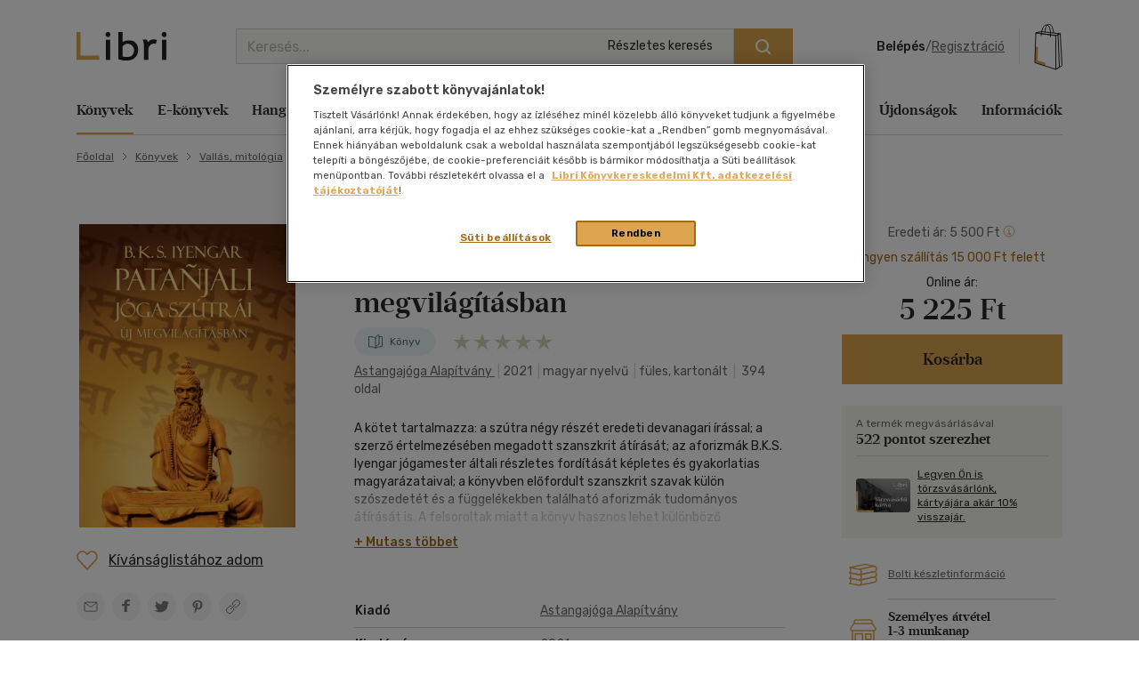

--- FILE ---
content_type: text/html; charset=iso-8859-2
request_url: https://www.libri.hu/konyv/patanjali-joga-szutrai-uj-megvilagitasban.html?gclid=CjwKCAjwtp2bBhAGEiwAOZZTuK--hXqlTIJBIabQ0ajQyBufKGNUG5T25hLIPD9jvVUiba1evSTRnBoC77wQAvD_BwE
body_size: 30588
content:
<!DOCTYPE html>
<html class="no-js" lang="hu">
<head itemscope itemtype="http://schema.org/WebSite">
<meta charset="ISO-8859-2"><title>Könyv: Patanjali Jóga szútrái új megvilágításban (B. K. S. Iyengar)</title><meta itemprop="name" content="Libri.hu"><meta itemprop="url" content="https://www.libri.hu"><meta name="description" content="Könyv ára: 5225 Ft, Patanjali Jóga szútrái új megvilágításban - B. K. S. Iyengar, A kötet tartalmazza: a szútra négy részét eredeti devanagari írással; a szerző értelmezésében megadott szanszkrit átírását; az aforizmák B.K.S. Iyengar jógamester általi rész"><meta name="Keywords" lang="hu" content="b. k. s. iyengar, patanjali jóga szútrái új megvilágításban, astangajóga alapítvány, könyvvásárlás, hinduizmus"><meta property="fb:app_id" content="216059778523722"><meta property="og:title" content="Patanjali Jóga szútrái új megvilágításban (B. K. S. Iyengar)"><meta property="og:description" content="A kötet tartalmazza: a szútra négy részét eredeti devanagari írással; a szerző értelmezésében megadott szanszkrit átírását; az aforizmák B.K.S. Iyengar jógamester általi részletes fordítását képletes és gyakorlatias magyarázataival; a könyvben előfordult szanszkrit szavak külön szószedetét és a függelékekben található aforizmák tudományos átírását is. A felsoroltak miatt a könyv hasznos lehet különböző érdeklődésűeknek."><meta property="og:image" content="https://s01.static.libri.hu/cover/f2/8/7559904_4.jpg"><meta property="og:type" content="book"><meta property="og:isbn" content="9786150113548"><link rel="canonical" href="https://www.libri.hu/konyv/b_k_s_iyengar.patanjali-joga-szutrai-uj-megvilagitasban.html"><script type="application/ld+json">
		{
			"@context": "http://schema.org",
			"@type": "Organization",
			"name": "Libri Könyvkereskedelmi Kft.",
			"url": "https://www.libri.hu",
			"logo": "https://www.libri.hu/site/img/libri_logo_toshare.png",
			"sameAs": [
				"https://www.facebook.com/librikonyvesboltok/",
				"https://www.instagram.com/libri_konyvesboltok/"
			]
		}
	</script>
<script>
	var dataLayer = [{"userType":"Visitor","userId":null,"author":"B. K. S. Iyengar"}];
    
	var device_type = '';
	(function(w,d,s,l,i){w[l]=w[l]||[];w[l].push({'gtm.start':
			new Date().getTime(),event:'gtm.js'});var f=d.getElementsByTagName(s)[0],
		j=d.createElement(s),dl=l!='dataLayer'?'&l='+l:'';j.async=true;j.src=
		'//www.googletagmanager.com/gtm.js?id='+i+dl;f.parentNode.insertBefore(j,f);
	})(window,document,'script','dataLayer','GTM-PT9GH6X');
    
</script>


<meta name="viewport" content="width=device-width, initial-scale=1">

<link rel="stylesheet" type="text/css" href="https://s02.static.libri.hu/site/redesign-2022/site/css/style.min.css?20260116113604">
<link rel="preconnect" href="https://fonts.googleapis.com">
<link rel="preconnect" href="https://fonts.gstatic.com" crossorigin>
<link href="https://fonts.googleapis.com/css2?family=Rubik:ital,wght@0,300;0,400;0,500;0,600;0,700;0,800;0,900;1,300;1,400;1,500;1,600;1,700;1,800;1,900&display=swap" rel="stylesheet">

	<script src="https://s03.static.libri.hu/site/jscript/desktop/manual/raven.min.js?2"></script>
	<script>
		try { Raven.config('https://35022bb7bb434840870645628a6b97d3@sentry.big.hu/2', {
			environment: 'prod',
			ignoreErrors: ['document.getElementsByClassName.ToString is not a function']
		}).install(); } catch(e) { }
	</script>

<script>
    
	 let libriDebug = false,
		staticImagesUrl = 'https://static.libri.hu/site/images/',
		basketDisableTimeout = 2000,
		onloadListeners = [],
		onloadListenerArgs = [],
		listenersLoaded = false,
		isMobile = true;

		addOnLoadListener = function (listener, args) {
			if (listenersLoaded) {
				listener.call(this, args);
				return;
			}

			const listenerLength = onloadListeners.length;

			if (typeof (listener) == 'function') {
				onloadListeners[listenerLength] = listener;

				if (typeof (args) != 'undefined') {
					onloadListenerArgs[listenerLength] = args;
				} else {
					onloadListenerArgs[listenerLength] = null;
				}
			}
		};
		call = function (f, args) {
			if (typeof window[f] === 'function') {
				window[f].call(this, args);
			} else {
				addOnLoadListener(function () {
					window[f].call(this, arguments);
				}, args);
			}
		};
</script>

<link rel="shortcut icon" href="https://s04.static.libri.hu/site/favicon.ico" type="image/x-icon">

<link rel="preconnect" href="https://integration.prefixbox.com/" />
<link rel="dns-prefetch" href="https://integration.prefixbox.com/" />
<link rel="preconnect" href="https://api.prefixbox.com/" />
<link rel="dns-prefetch" href="https://api.prefixbox.com/" />
<script>
	
	window.prefixboxAnalytics=window.prefixboxAnalytics||function(t,s,p,o){(window.pfbxQueue=window.pfbxQueue||[]).push({type:t,source:s,params:p,overrideObject:o});};
	window.prefixboxFunctions=window.prefixboxFunctions||{}; window.prefixboxCustomerFunctions=window.prefixboxCustomerFunctions||{};
	
	const prefixboxStatusEnabled = 1;
	const prefixboxClickEnabled = 0;
	const prefixboxAddToCartEnabled = 1;
</script>
<script
	id="prefixbox-integration-v2"
	async
	defer
	fetchpriority="high"
	charset="UTF-8"
	type="text/javascript"
	src="https://integration.prefixbox.com/c8c7ce53-57e9-4b3b-9ea9-a70c4a87601c"
></script>


<script type="text/plain" class="optanon-category-C0002">
var ghmxy_align = 'center';
var ghmxy_type = 'absolute';
var ghmxy_identifier = 'B8LrCeOm5Kb60Sq99WzkBOVyfSnp9IcugcDBI_xj0_X.h7';
</script>
<script type="text/plain" class="optanon-category-C0002" src="//hu.hit.gemius.pl/hmapxy.js"></script>


        <script type="text/plain" class="optanon-category-C0002">
<!--//--><![CDATA[//><!--
var pp_gemius_identifier = 'B8LrCeOm5Kb60Sq99WzkBOVyfSnp9IcugcDBI_xj0_X.h7';
var pp_gemius_use_cmp = 'true';
var pp_gemius_cmp_timeout = Infinity;
// lines below shouldn't be edited
function gemius_pending(i) { window[i] = window[i] || function() {var x = window[i+'_pdata'] = window[i+'_pdata'] || []; x[x.length]=arguments;};};
gemius_pending('gemius_hit'); gemius_pending('gemius_event'); gemius_pending('pp_gemius_hit'); gemius_pending('pp_gemius_event');
(function(d,t) {try {var gt=d.createElement(t),s=d.getElementsByTagName(t)[0],l='http'+((location.protocol=='https:')?'s':''); gt.setAttribute('async','async');
gt.setAttribute('defer','defer'); gt.src=l+'://hu.hit.gemius.pl/xgemius.js'; s.parentNode.insertBefore(gt,s);} catch (e) {}})(document,'script');
//--><!]]>
</script>

        <script type="text/plain" class="optanon-category-C0002">
<!--//--><![CDATA[//><!--
function go_gemius_hit() {
  window.pp_gemius_use_cmp = 'true';
  window.pp_gemius_cmp_timeout = Infinity;
  window.pp_gemius_identifier = 'B8LrCeOm5Kb60Sq99WzkBOVyfSnp9IcugcDBI_xj0_X.h7';
  function gemius_pending(i) { window[i] = window[i] || function() {var x = window[i+'_pdata'] = window[i+'_pdata'] || []; x[x.length]=arguments;};}; gemius_pending('gemius_hit'); gemius_pending('gemius_event'); gemius_pending('gemius_init'); gemius_pending('pp_gemius_hit'); gemius_pending('pp_gemius_event'); gemius_pending('pp_gemius_init'); (function(d,t) {try {var gt=d.createElement(t),s=d.getElementsByTagName(t)[0],l='http'+((location.protocol=='https:')?'s':''); gt.setAttribute('async','async'); gt.setAttribute('defer','defer'); gt.src=l+'://hu.hit.gemius.pl/xgemius.js'; s.parentNode.insertBefore(gt,s);} catch (e) {}})(document,'script');
}
function check_tcfapi_for_gemius() { if (typeof __tcfapi !== 'undefined') { go_gemius_hit(); } else { setTimeout(check_tcfapi_for_gemius, 500); } }
check_tcfapi_for_gemius();
//--><!]]>
</script><script async='async' src="https://securepubads.g.doubleclick.net/tag/js/gpt.js"></script>

<script> 
  window.googletag = window.googletag || {cmd: []};

  googletag.cmd.push(function() {
    // banner méretek definiálása
    var bannersizes = googletag.sizeMapping()
    .addSize([1024, 0], [[970, 250], [970, 90]])
    .addSize([640, 0], [[320, 100], [468, 60]])
    .addSize([0, 480], [320, 100])
    .build();
    var bannersizes2 = googletag.sizeMapping()
    .addSize([0, 0], [320, 100])
    .build();

    // Termékoldal
    googletag.defineSlot('/22773612643/termekoldal', [[970, 250], [320, 100], [468, 60], [970, 90]], 'div-gpt-ad-1692960369566-0').defineSizeMapping(bannersizes).addService(googletag.pubads());

    googletag.pubads().enableSingleRequest();
    googletag.companionAds().setRefreshUnfilledSlots(true); 
    googletag.pubads().collapseEmptyDivs();
    googletag.enableServices();
  });
</script></head>
<body><!-- GA START-->
<!-- GA END-->
																																																																									<header class="header"><div class="container"><div class="header-flex-container"><button type="button" class="header-btn d-lg-none" data-bs-toggle="collapse" data-bs-target="#navbarToggler" aria-controls="navbarToggler" aria-expanded="false" aria-label="Menü nyitása"><i class="sprite-svg svg-icons--hamburger-24-dark svg-icons--hamburger-24-dark-dims"></i></button><a id="tvCardNotLoggedIn" class="header-btn ms-2 d-lg-none" data-bs-toggle="modal" data-bs-target="#loginModal"><span class="visually-hidden">Törzsvásárlói Kártya adatai</span><i class="sprite-svg svg-icons--tvk svg-icons--tvk-dims"></i></a><a id="tvCardLoggedIn" class="header-btn ms-2 d-lg-none d-none" href="/adataim/tv_kartya/"><span class="visually-hidden">Törzsvásárlói Kártya adatai</span><i class="sprite-svg svg-icons--tvk svg-icons--tvk-dims"></i></a><a class="header-logo" href="/"><img src="/redesign-2022/images/logo.svg" alt="Libri"></a><div class="searchform"><form id="autocomplete-form" class="d-flex" method="get" action="/talalati_lista/" accept-charset="UTF-8"><input type="hidden" name="autocomplete" value="1" /><input class="form-control me-2 autocomplete-search" id="headerSearch" type="search" name="text" placeholder="Keresés..." aria-label="Keresés" value="" maxlength="80" /><button class="btn btn-primary" type="submit" aria-label="Keresés indítása"><i class="sprite-svg svg-icons--search-18-white svg-icons--search-18-white-dims"></i></button><a href="/reszletes_kereso/" class="search_detail">Részletes keresés</a><div id="autocomplete-result" class="autocomplete"></div></form></div><div class="d-flex align-items-center order-lg-4"><div class="header-user"><div class="logged-in d-none"><div class="dropdown"><a class="nav-link dropdown-toggle" href="javascript:void();" id="userDropdown" role="button" data-bs-toggle="dropdown" aria-expanded="false" aria-label="Felhasználó"><span rel="loggedInMemberName"></span></a><div class="dropdown-menu dropdown-menu-light" aria-labelledby="userDropdown"><div class="tvk-card">
  <div rel="memberTvkBalanceHolder">
      <p class="mb-4">
    	<small>Törzsvásárlói pontegyenleg:</small><br>
    	<span rel="memberTvkBalance" class="m-0 tvk-card-balance"></span>
      </p>
      <a href="/adataim/tv_kartya/">
    	<i class="sprite-svg svg-icons--tvk svg-icons--tvk-dims"></i>
    	<span>Törzsvásárló kártyám</span>
      </a>
  </div>

   <div rel="memberTvkBalanceHolderPercent">
        <p class="mb-4">
            <small>Kedvezmény mértéke:</small><br>
            <span rel="memberTvkBalance" class="m-0 tvk-card-balance"></span>
        </p>
        <a href="/adataim/tv_kartya/">
            <i class="sprite-svg svg-icons--tvk svg-icons--tvk-dims"></i>
            <span>Törzsvásárló kártyám</span>
        </a>
   </div>

  <div rel="memberTvkBalanceHolderNoCard">
      <p class="mb-4 body-1">
          Legyen ön is Libri<br>Törzsvásárló!<br>
      </p>
      <a href="/adataim/tv_kartya/">
          <i class="sprite-svg svg-icons--tvk svg-icons--tvk-dims"></i>
          <small>Törzsvásárlói kártya igénylés vagy meglévő kártya fiókhoz rögzítése</small>
      </a>
  </div>
</div>
<ul class="user-menu-list">
  <li><a class="dropdown-item nav-link" href="/adataim/">Adataim</a></li>
  <li><a class="dropdown-item nav-link" href="/adataim/rendeleseim/">Rendeléseim és igényléseim</a></li>
  <li><a class="dropdown-item nav-link" href="/adataim/ajandekkartyaim/">Ajándékkártyák</a></li>
  <li><a class="dropdown-item nav-link" href="/adataim/ekonyveim/">E-könyveim</a></li>
  <li><a class="dropdown-item nav-link" href="/adataim/ehangoskonyveim/">E-hangoskönyveim</a></li>
  <li><a class="dropdown-item nav-link" href="/adataim/kivansaglista/">Kívánságlistám, mentett kosaraim</a></li>
  <li><a class="dropdown-item nav-link" href="/ajanlatok_nekem/">Ajánlataim</a></li>
  <li><a class="dropdown-item nav-link" href="/adataim/evfordulok/">Évfordulók</a></li>
  <li class="mb-0 pl-0"><a class="dropdown-item nav-link" href="javascript:void();" onclick="LibriMember.logout();return false;">Kilépés</a></li>
</ul>
</div></div></div><button class="profile-menu-btn header-btn me-2 d-lg-none hiddenWhenLoggedOut d-none" type="button" data-bs-toggle="collapse" data-bs-target="#navbarToggler" aria-controls="navbarToggler" aria-expanded="false" aria-label="Menü nyitása"><i class="sprite-svg svg-icons--user-24-black svg-icons--user-24-dark-dims" title="Felhasználó"></i></button><div class="logged-out d-md-none hiddenWhenLoggedIn d-none" ><a href="javascript:void();" class="login d-none d-lg-inline-block" data-bs-toggle="modal" data-bs-target="#loginModal">Belépés</a><span class="d-none d-lg-inline-block">/</span><a href="javascript:void();" class="registration d-none d-lg-inline-block" data-bs-toggle="modal" data-bs-target="#regModal">Regisztráció</a><a href="javascript:void();" class="header-btn login d-lg-none" data-bs-toggle="modal" data-bs-target="#loginModal"><i class="sprite-svg svg-icons--user-24-dark svg-icons--user-24-dark-dims" title="Felhasználó"></i></a></div></div>    		<button type="button" class="header-btn cart-btn" aria-label="Kosár" data-bs-toggle="modal" data-bs-target="#cartModal">
            <span class="cart-btn-icon">
	<i class="d-none d-lg-block sprite-svg svg-szatyor-desktop svg-szatyor-desktop-dims"></i>
	<i class="d-block d-lg-none sprite-svg svg-szatyor-mobile svg-szatyor-mobile-dims"></i>
	<span id="cartItemCount" class="cart-btn-count"></span>
</span>
<span id="cartSumPrice" class="price d-none d-lg-block"></span>
		</button>
    
</div></div></div></header><div class="modal modal-cart is-empty cart-slide" id="cartModal" tabindex="-1" aria-hidden="true"><div class="modal-dialog modal-cart-dialog  modal-fullscreen-sm-down modal-dialog-scrollable"><div class="modal-content"><div class="modal-cart-header"><div><div class="h2 modal-title mb-2" id="cartModalEmptyLabel">Kosár áttekintése</div><div class="body-2 color-text-middle">Összesen <span class="fw-500">0</span> termék</div></div><button type="button" class="btn-close" data-bs-dismiss="modal" aria-label="Bezárás"></button></div><div class="modal-body modal-cart-body"><div id="modal-cart-empty-content" class="d-flex flex-column align-items-center pt-5"><div class="pt-lg-4"><img src="/redesign-2022/images/shopping-cart-yellow.png" srcset="/redesign-2022/images/shopping-cart-yellow@2x.png 2x, /redesign-2022/images/shopping-cart-yellow@3x.png 3x" alt=""></div><div class="h3 mt-4 mb-2">Az ön kosara jelenleg üres.</div><div class="body-2-responsive color-text-middle">Nézzen szét <a class="link-text-middle" href="/akciok/" title="Akcióink">akcióink</a> között!</div></div></div></div></div></div><nav class="navbar navbar-expand-lg" id="main-nav"><div class="container autoscroll"><ul class="navbar-nav me-auto mb-2 mb-lg-0"><li class="nav-item dropdown submenu"><a class="nav-link active" aria-current="page"title="Könyvek"href="/konyv/">Könyvek</a><div class="dropdown-menu d-lg-block d-md-none d-none"><div class="row"><div class="col-sm"><h3 class="h3 h4-static">Kategóriák</h3><ul class="first-ul"><li><a href="/konyv/csalad-es-szulok/" title="Család és szülők">Család és szülők</a></li><li><a href="/konyv/eletmod-egeszseg/" title="Életmód, egészség">Életmód, egészség</a></li><li><a href="/konyv/eletrajzok-visszaemlekezesek/" title="Életrajzok, visszaemlékezések">Életrajzok, visszaemlékezések</a></li><li><a href="/konyv/ezoteria/" title="Ezotéria">Ezotéria</a></li><li><a href="/konyv/gasztronomia/" title="Gasztronómia">Gasztronómia</a></li><li><a href="/konyv/gyermek-es-ifjusagi/" title="Gyermek és ifjúsági">Gyermek és ifjúsági</a></li><li><a href="/konyv/hangoskonyv/" title="Hangoskönyv">Hangoskönyv</a></li><li><a href="/konyv/hobbi-szabadido/" title="Hobbi, szabadidő">Hobbi, szabadidő</a></li></ul></div><div class="col-sm"><ul><li><a href="/konyv/irodalom/" title="Irodalom">Irodalom</a></li><li><a href="/konyv/kepregeny/" title="Képregény">Képregény</a></li><li><a href="/konyv/kert-haz-otthon/" title="Kert, ház, otthon">Kert, ház, otthon</a></li><li><a href="/konyv/lexikon-enciklopedia/" title="Lexikon, enciklopédia">Lexikon, enciklopédia</a></li><li><a href="/konyv/muveszet-epiteszet/" title="Művészet, építészet">Művészet, építészet</a></li><li><a href="/konyv/napjaink-bulvar-politika/" title="Napjaink, bulvár, politika">Napjaink, bulvár, politika</a></li><li><a href="/konyv/nyelvkonyv-szotar/" title="Nyelvkönyv, szótár, idegen nyelvű">Nyelvkönyv, szótár, idegen nyelvű</a></li><li><a href="/konyv/penz-gazdasag-uzleti-elet/" title="Pénz, gazdaság, üzleti élet">Pénz, gazdaság, üzleti élet</a></li></ul></div><div class="col-sm"><ul><li><a href="/konyv/sport-termeszetjaras/" title="Sport, természetjárás">Sport, természetjárás</a></li><li><a href="/konyv/szamitastechnika-internet/" title="Számítástechnika, internet">Számítástechnika, internet</a></li><li><a href="/konyv/tankonyvek-segedkonyvek/" title="Tankönyvek, segédkönyvek">Tankönyvek, segédkönyvek</a></li><li><a href="/konyv/tars-tudomanyok/" title="Társ. tudományok">Társ. tudományok</a></li><li><a href="/konyv/terkep/" title="Térkép">Térkép</a></li><li><a href="/konyv/tortenelem/" title="Történelem">Történelem</a></li><li><a href="/konyv/tudomany-es-termeszet/" title="Tudomány és Természet">Tudomány és Természet</a></li><li><a href="/konyv/utazas/" title="Utazás">Utazás</a></li></ul></div><div class="col-sm"><ul><li><a href="/konyv/vallas-mitologia/" title="Vallás, mitológia">Vallás, mitológia</a></li></ul></div></div>
<div class="d-grid gap-2 d-block d-lg-none"><button class="btn btn-primary close">Bezárás</button></div></div></li><li class="nav-item dropdown submenu"><a class="nav-link"title="E-könyvek"href="/ekonyv/">E-könyvek</a><div class="dropdown-menu d-lg-block d-md-none d-none"><div class="row"><div class="col-sm"><h3 class="h3 h4-static">Kategóriák</h3><ul class="first-ul"><li><a href="/konyv/csalad-es-szulok/?ebook=1" title="Család és szülők">Család és szülők</a></li><li><a href="/konyv/eletmod-egeszseg/?ebook=1" title="Életmód, egészség">Életmód, egészség</a></li><li><a href="/konyv/eletrajzok-visszaemlekezesek/?ebook=1" title="Életrajzok, visszaemlékezések">Életrajzok, visszaemlékezések</a></li><li><a href="/konyv/ezoteria/?ebook=1" title="Ezotéria">Ezotéria</a></li><li><a href="/konyv/gasztronomia/?ebook=1" title="Gasztronómia">Gasztronómia</a></li><li><a href="/konyv/gyermek-es-ifjusagi/?ebook=1" title="Gyermek és ifjúsági">Gyermek és ifjúsági</a></li><li><a href="/konyv/hobbi-szabadido/?ebook=1" title="Hobbi, szabadidő">Hobbi, szabadidő</a></li><li><a href="/konyv/irodalom/?ebook=1" title="Irodalom">Irodalom</a></li></ul></div><div class="col-sm"><ul><li><a href="/konyv/kepregeny/?ebook=1" title="Képregény">Képregény</a></li><li><a href="/konyv/kert-haz-otthon/?ebook=1" title="Kert, ház, otthon">Kert, ház, otthon</a></li><li><a href="/konyv/lexikon-enciklopedia/?ebook=1" title="Lexikon, enciklopédia">Lexikon, enciklopédia</a></li><li><a href="/konyv/muveszet-epiteszet/?ebook=1" title="Művészet, építészet">Művészet, építészet</a></li><li><a href="/konyv/nyelvkonyv-szotar/?ebook=1" title="Nyelvkönyv, szótár, idegen nyelvű">Nyelvkönyv, szótár, idegen nyelvű</a></li><li><a href="/konyv/penz-gazdasag-uzleti-elet/?ebook=1" title="Pénz, gazdaság, üzleti élet">Pénz, gazdaság, üzleti élet</a></li><li><a href="/konyv/sport-termeszetjaras/?ebook=1" title="Sport, természetjárás">Sport, természetjárás</a></li><li><a href="/konyv/szamitastechnika-internet/?ebook=1" title="Számítástechnika, internet">Számítástechnika, internet</a></li></ul></div><div class="col-sm"><ul><li><a href="/konyv/tankonyvek-segedkonyvek/?ebook=1" title="Tankönyvek, segédkönyvek">Tankönyvek, segédkönyvek</a></li><li><a href="/konyv/tars-tudomanyok/?ebook=1" title="Társ. tudományok">Társ. tudományok</a></li><li><a href="/konyv/tortenelem/?ebook=1" title="Történelem">Történelem</a></li><li><a href="/konyv/tudomany-es-termeszet/?ebook=1" title="Tudomány és Természet">Tudomány és Természet</a></li><li><a href="/konyv/utazas/?ebook=1" title="Utazás">Utazás</a></li><li><a href="/konyv/vallas-mitologia/?ebook=1" title="Vallás, mitológia">Vallás, mitológia</a></li></ul></div></div>
<div class="d-grid gap-2 d-block d-lg-none"><button class="btn btn-primary close">Bezárás</button></div></div></li><li class="nav-item dropdown submenu"><a class="nav-link"title="Hangoskönyvek"href="/hangoskonyv/">Hangoskönyvek</a><div class="dropdown-menu d-lg-block d-md-none d-none"><div class="row"><div class="col-sm"><h3 class="h3 h4-static">Kategóriák</h3><ul class="first-ul"><li><a href="/konyvek/e-hangoskonyv/" title="E-hangoskönyv">E-hangoskönyv</a></li><li><a href="/konyv/hangoskonyv/" title="Hangoskönyv">Hangoskönyv</a></li></ul></div></div>
<div class="d-grid gap-2 d-block d-lg-none"><button class="btn btn-primary close">Bezárás</button></div></div></li><li class="nav-item dropdown submenu"><a class="nav-link"title="Antikvár"href="/antikvar/">Antikvár</a><div class="dropdown-menu d-lg-block d-md-none d-none"><div class="row"><div class="col-sm"><h3 class="h3 h4-static">Kategóriák</h3><ul class="first-ul"><li><a href="/konyv/csalad-es-szulok/?antik_book=1" title="Család és szülők">Család és szülők</a></li><li><a href="/ajandek/egyeb-aru-szolgaltatas/?antik_book=1" title="Egyéb áru, szolgáltatás">Egyéb áru, szolgáltatás</a></li><li><a href="/konyv/eletmod-egeszseg/?antik_book=1" title="Életmód, egészség">Életmód, egészség</a></li><li><a href="/konyv/eletrajzok-visszaemlekezesek/?antik_book=1" title="Életrajzok, visszaemlékezések">Életrajzok, visszaemlékezések</a></li><li><a href="/konyv/ezoteria/?antik_book=1" title="Ezotéria">Ezotéria</a></li><li><a href="/film/film/?antik_book=1" title="Film">Film</a></li><li><a href="/ajandek/folyoirat-ujsag/?antik_book=1" title="Folyóirat, újság">Folyóirat, újság</a></li><li><a href="/konyv/gasztronomia/?antik_book=1" title="Gasztronómia">Gasztronómia</a></li></ul></div><div class="col-sm"><ul><li><a href="/konyv/gyermek-es-ifjusagi/?antik_book=1" title="Gyermek és ifjúsági">Gyermek és ifjúsági</a></li><li><a href="/konyv/hangoskonyv/?antik_book=1" title="Hangoskönyv">Hangoskönyv</a></li><li><a href="/zene/hangzoanyag/?antik_book=1" title="Hangzóanyag">Hangzóanyag</a></li><li><a href="/konyv/hobbi-szabadido/?antik_book=1" title="Hobbi, szabadidő">Hobbi, szabadidő</a></li><li><a href="/konyv/irodalom/?antik_book=1" title="Irodalom">Irodalom</a></li><li><a href="/ajandek/jatek/?antik_book=1" title="Játék">Játék</a></li><li><a href="/ajandek/kartya/?antik_book=1" title="Kártya">Kártya</a></li><li><a href="/konyv/kepregeny/?antik_book=1" title="Képregény">Képregény</a></li></ul></div><div class="col-sm"><ul><li><a href="/konyv/kert-haz-otthon/?antik_book=1" title="Kert, ház, otthon">Kert, ház, otthon</a></li><li><a href="/konyv/lexikon-enciklopedia/?antik_book=1" title="Lexikon, enciklopédia">Lexikon, enciklopédia</a></li><li><a href="/konyv/muveszet-epiteszet/?antik_book=1" title="Művészet, építészet">Művészet, építészet</a></li><li><a href="/konyv/napjaink-bulvar-politika/?antik_book=1" title="Napjaink, bulvár, politika">Napjaink, bulvár, politika</a></li><li><a href="/ajandek/naptar/?antik_book=1" title="Naptár">Naptár</a></li><li><a href="/konyv/nyelvkonyv-szotar/?antik_book=1" title="Nyelvkönyv, szótár, idegen nyelvű">Nyelvkönyv, szótár, idegen nyelvű</a></li><li><a href="/konyv/penz-gazdasag-uzleti-elet/?antik_book=1" title="Pénz, gazdaság, üzleti élet">Pénz, gazdaság, üzleti élet</a></li><li><a href="/konyv/sport-termeszetjaras/?antik_book=1" title="Sport, természetjárás">Sport, természetjárás</a></li></ul></div><div class="col-sm"><ul><li><a href="/konyv/szamitastechnika-internet/?antik_book=1" title="Számítástechnika, internet">Számítástechnika, internet</a></li><li><a href="/zene/szolfezs-zeneelmelet/?antik_book=1" title="Szolfézs, zeneelmélet">Szolfézs, zeneelmélet</a></li><li><a href="/konyv/tankonyvek-segedkonyvek/?antik_book=1" title="Tankönyvek, segédkönyvek">Tankönyvek, segédkönyvek</a></li><li><a href="/konyv/tars-tudomanyok/?antik_book=1" title="Társ. tudományok">Társ. tudományok</a></li><li><a href="/konyv/terkep/?antik_book=1" title="Térkép">Térkép</a></li><li><a href="/konyv/tortenelem/?antik_book=1" title="Történelem">Történelem</a></li><li><a href="/konyv/tudomany-es-termeszet/?antik_book=1" title="Tudomány és Természet">Tudomány és Természet</a></li><li><a href="/konyv/utazas/?antik_book=1" title="Utazás">Utazás</a></li></ul></div><div class="col-sm"><ul><li><a href="/konyv/vallas-mitologia/?antik_book=1" title="Vallás, mitológia">Vallás, mitológia</a></li></ul></div></div>
<div class="d-grid gap-2 d-block d-lg-none"><button class="btn btn-primary close">Bezárás</button></div></div></li><li class="nav-item dropdown submenu"><a class="nav-link"title="Zene, film, ajándék"href="/zene/">Zene, film, ajándék</a><div class="dropdown-menu d-lg-block d-md-none d-none"><div class="row submenu-music"><div class="col-sm"><h3 class="h5"><a href="/zene/hangzoanyag/" title="Zene">Zene</a></h3><ul class="first-ul"><li><a href="/zene/hangzoanyag/komolyzene/" title="Komolyzene">Komolyzene</a></li><li><a href="/zene/hangzoanyag/konnyuzene/" title="Könnyűzene">Könnyűzene</a></li><li><a href="/zene/hangzoanyag/nepzene/" title="Népzene">Népzene</a></li><li><a href="/zene/hangzoanyag/nyelvtanulas/" title="Nyelvtanulás">Nyelvtanulás</a></li><li><a href="/zene/hangzoanyag/proza/" title="Próza">Próza</a></li><li><a href="/zene/hangzoanyag/spiritualis-zene/" title="Spirituális zene">Spirituális zene</a></li><li><a href="/zene/szolfezs-zeneelmelet/szolfezs-zeneelm-vegyes/" title="Szolfézs, zeneelm. vegyes">Szolfézs, zeneelm. vegyes</a></li><li><a href="/zene/hangzoanyag/zene-vegyesen/" title="Zene vegyesen">Zene vegyesen</a></li></ul></div><div class="col-sm"><h3 class="h5"><a href="/film/film/" title="Film">Film</a></h3><ul class="first-ul"><li><a href="/film/film/akcio/" title="Akció">Akció</a></li><li><a href="/film/film/animacios-film/" title="Animációs film">Animációs film</a></li><li><a href="/film/film/babfilm/" title="Bábfilm">Bábfilm</a></li><li><a href="/film/film/csaladi/" title="Családi">Családi</a></li><li><a href="/film/diafilm/diafilm-vegyesen/" title="Diafilm vegyesen">Diafilm vegyesen</a></li><li><a href="/film/film/dokumentumfilm/" title="Dokumentumfilm">Dokumentumfilm</a></li><li><a href="/film/film/drama/" title="Dráma">Dráma</a></li><li><a href="/film/film/egeszsegrol-betegsegrol/" title="Egészségről-betegségről">Egészségről-betegségről</a></li><li><a href="/film/film/eletrajzi/" title="Életrajzi">Életrajzi</a></li><li><a href="/film/film/erotikus/" title="Erotikus">Erotikus</a></li><li><a href="/film/film/ezoterika/" title="Ezoterika">Ezoterika</a></li><li><a href="/film/film/fantasy-film/" title="Fantasy film">Fantasy film</a></li></ul></div><div class="col-sm"><div class="h5 d-none d-lg-block">&nbsp;</div><ul><li><a href="/film/film/film-vegyesen/" title="Film vegyesen">Film vegyesen</a></li><li><a href="/film/film/gyermekfilm/" title="Gyermekfilm">Gyermekfilm</a></li><li><a href="/film/film/haborus/" title="Háborús">Háborús</a></li><li><a href="/film/film/hobbi/" title="Hobbi">Hobbi</a></li><li><a href="/film/film/horror/" title="Horror">Horror</a></li><li><a href="/film/film/humor-kabare/" title="Humor-kabaré">Humor-kabaré</a></li><li><a href="/film/film/ismeretterjeszto/" title="Ismeretterjesztő">Ismeretterjesztő</a></li><li><a href="/film/film/jatekfilm/" title="Játékfilm">Játékfilm</a></li><li><a href="/film/film/kaland/" title="Kaland">Kaland</a></li><li><a href="/film/film/kotelezo-olvasmanyok-filmfeld/" title="Kötelező olvasmányok-filmfeld.">Kötelező olvasmányok-filmfeld.</a></li><li><a href="/film/film/krimi/" title="Krimi">Krimi</a></li><li><a href="/film/film/misztikus/" title="Misztikus">Misztikus</a></li></ul></div><div class="col-sm"><div class="h5 d-none d-lg-block">&nbsp;</div><ul><li><a href="/film/film/muvesz/" title="Művész">Művész</a></li><li><a href="/film/film/opera-operett/" title="Opera-Operett">Opera-Operett</a></li><li><a href="/film/film/rajzfilm/" title="Rajzfilm">Rajzfilm</a></li><li><a href="/film/film/romantikus/" title="Romantikus">Romantikus</a></li><li><a href="/film/film/sci-fi/" title="Sci-fi">Sci-fi</a></li><li><a href="/film/film/sport-fittness/" title="Sport-Fittness">Sport-Fittness</a></li><li><a href="/film/film/szatira/" title="Szatíra">Szatíra</a></li><li><a href="/film/film/szinhaz/" title="Színház">Színház</a></li><li><a href="/film/film/termeszetfilm/" title="Természetfilm">Természetfilm</a></li><li><a href="/film/film/thriller-pszicho-thriller/" title="Thriller,Pszicho-thriller">Thriller,Pszicho-thriller</a></li><li><a href="/film/film/tortenelmi/" title="Történelmi">Történelmi</a></li><li><a href="/film/film/tv-sorozatok/" title="Tv-sorozatok">Tv-sorozatok</a></li></ul></div><div class="col-sm"><div class="h5 d-none d-lg-block">&nbsp;</div><ul><li><a href="/film/film/utifilm/" title="Útifilm">Útifilm</a></li><li><a href="/film/film/vigjatek/" title="Vígjáték">Vígjáték</a></li><li><a href="/film/film/western/" title="Western">Western</a></li><li><a href="/film/film/zene-musical/" title="Zene, musical">Zene, musical</a></li></ul></div><div class="col-sm"><h3 class="h5">Ajándék</h3><ul class="first-ul"><li><a href="/ajandek/ajandekkartyak/" title="Ajándékkártyák">Ajándékkártyák</a></li><li><a href="/ajandek/egyeb-aru-szolgaltatas/" title="Egyéb áru, szolgáltatás">Egyéb áru, szolgáltatás</a></li><li><a href="/ajandek/folyoirat-ujsag/" title="Folyóirat, újság">Folyóirat, újság</a></li><li><a href="/ajandek/foldgomb/" title="Földgömb">Földgömb</a></li><li><a href="/ajandek/jatek/" title="Játék">Játék</a></li><li><a href="/ajandek/kartya/" title="Kártya">Kártya</a></li><li><a href="/ajandek/kepeslap/" title="Képeslap">Képeslap</a></li><li><a href="/ajandek/naptar/" title="Naptár">Naptár</a></li><li><a href="/ajandek/papir-iroszer/" title="Papír, írószer">Papír, írószer</a></li></ul></div></div>
<div class="d-grid gap-2 d-block d-lg-none"><button class="btn btn-primary close">Bezárás</button></div></div></li><li class="nav-item dropdown submenu d-none d-lg-block"><a class="nav-link"title="Akciók"href="/akciok/">Akciók</a><div class="dropdown-menu"><div class="row">
	<div class="col-sm col-lg-4">
		<div class="h3 h4-static">Aktuális akcióink</div>
		<ul>
                        				<li>
					<a href="/akciok/uj_ev_uj_en.html">
                    Új év, új én 					Bolti és online
					</a>
				</li>
            				<li>
					<a href="/akciok/uj_ev_uj_en.online.html">
                    Új év, új én					Csak online
					</a>
				</li>
            				<li>
					<a href="/1+fel">
                    1+fél					Bolti és online
					</a>
				</li>
            				<li>
					<a href="/akciok/kicsit_tudomanyos_nagyon_fantasztikus.html">
                    Kicsit tudományos, nagyon fantasztikus					Csak online
					</a>
				</li>
            				<li>
					<a href="/velunk_mindig_tortenik_valami">
                    Velünk mindig történik valami					Bolti és online
					</a>
				</li>
            				<li>
					<a href="/akciok/konyvakcio_2026.01.html">
                    Könyvakció					Csak online
					</a>
				</li>
            				<li>
					<a href="/akciok/gondolatebreszto_olvasmanyok.html">
                    Gondolatébresztő olvasmányok					e-könyv akció
					</a>
				</li>
            				<li>
					<a href="/akciok/filmek_hideg_teli_estekre.html">
                    Filmek hideg téli estékre					Csak online
					</a>
				</li>
            		</ul>
	</div>
	<div class="col-sm col-lg-8 text-end d-none d-lg-block">
        			<a href="/akciok/uj_ev_uj_en.html">
				<img src="https://s05.static.libri.hu/images/upload/fb/227642_januari_tematikus_akcio_1.jpg" alt="Új év, új én ">
			</a>
        	</div>
</div>
<div class="d-grid gap-2 d-block d-lg-none"><button class="btn btn-primary close">Bezárás</button></div></div></li><li class="nav-item dropdown submenu d-none d-lg-block"><a class="nav-link"title="Előrendelhető"href="/elorendelheto/">Előrendelhető</a><div class="dropdown-menu"><div class="row"><div class="col-sm"><h3 class="h3 h4-static">Kategóriák</h3><ul class="first-ul"><li><a href="/konyv/csalad-es-szulok/?preorderable=1" title="Család és szülők">Család és szülők</a></li><li><a href="/konyv/eletmod-egeszseg/?preorderable=1" title="Életmód, egészség">Életmód, egészség</a></li><li><a href="/konyv/eletrajzok-visszaemlekezesek/?preorderable=1" title="Életrajzok, visszaemlékezések">Életrajzok, visszaemlékezések</a></li><li><a href="/konyv/ezoteria/?preorderable=1" title="Ezotéria">Ezotéria</a></li><li><a href="/konyv/gasztronomia/?preorderable=1" title="Gasztronómia">Gasztronómia</a></li><li><a href="/konyv/gyermek-es-ifjusagi/?preorderable=1" title="Gyermek és ifjúsági">Gyermek és ifjúsági</a></li><li><a href="/konyv/hobbi-szabadido/?preorderable=1" title="Hobbi, szabadidő">Hobbi, szabadidő</a></li><li><a href="/konyv/irodalom/?preorderable=1" title="Irodalom">Irodalom</a></li></ul></div><div class="col-sm"><ul><li><a href="/ajandek/jatek/?preorderable=1" title="Játék">Játék</a></li><li><a href="/konyv/kepregeny/?preorderable=1" title="Képregény">Képregény</a></li><li><a href="/konyv/muveszet-epiteszet/?preorderable=1" title="Művészet, építészet">Művészet, építészet</a></li><li><a href="/konyv/napjaink-bulvar-politika/?preorderable=1" title="Napjaink, bulvár, politika">Napjaink, bulvár, politika</a></li><li><a href="/konyv/nyelvkonyv-szotar/?preorderable=1" title="Nyelvkönyv, szótár, idegen nyelvű">Nyelvkönyv, szótár, idegen nyelvű</a></li><li><a href="/konyv/penz-gazdasag-uzleti-elet/?preorderable=1" title="Pénz, gazdaság, üzleti élet">Pénz, gazdaság, üzleti élet</a></li><li><a href="/konyv/sport-termeszetjaras/?preorderable=1" title="Sport, természetjárás">Sport, természetjárás</a></li><li><a href="/konyv/tankonyvek-segedkonyvek/?preorderable=1" title="Tankönyvek, segédkönyvek">Tankönyvek, segédkönyvek</a></li></ul></div><div class="col-sm"><ul><li><a href="/konyv/tars-tudomanyok/?preorderable=1" title="Társ. tudományok">Társ. tudományok</a></li><li><a href="/konyv/tortenelem/?preorderable=1" title="Történelem">Történelem</a></li><li><a href="/konyv/tudomany-es-termeszet/?preorderable=1" title="Tudomány és Természet">Tudomány és Természet</a></li><li><a href="/konyv/utazas/?preorderable=1" title="Utazás">Utazás</a></li><li><a href="/konyv/vallas-mitologia/?preorderable=1" title="Vallás, mitológia">Vallás, mitológia</a></li></ul></div></div>
<div class="d-grid gap-2 d-block d-lg-none"><button class="btn btn-primary close">Bezárás</button></div></div></li><li class="nav-item dropdown submenu d-none d-lg-block"><a class="nav-link"title="Sikerlista"href="/sikerlista/">Sikerlista</a><div class="dropdown-menu"><div class="row"><div class="col-sm"><h3 class="h3 h4-static">Kategóriák szerint</h3><ul class="first-ul"><li><a href="/sikerlista/online-altalanos/?docpath=ezoteria" title="Ezotéria">Ezotéria</a></li><li><a href="/sikerlista/online-altalanos/?docpath=irodalom" title="Irodalom">Irodalom</a></li><li><a href="/sikerlista/online-altalanos/?docpath=gasztronomia" title="Gasztronómia">Gasztronómia</a></li><li><a href="/sikerlista/online-altalanos/?docpath=csalad-es-szulok" title="Család és szülők">Család és szülők</a></li><li><a href="/sikerlista/online-altalanos/?docpath=hobbi-szabadido" title="Hobbi, szabadidő">Hobbi, szabadidő</a></li><li><a href="/sikerlista/online-altalanos/?docpath=tars-tudomanyok" title="Társ. tudományok">Társ. tudományok</a></li><li><a href="/sikerlista/online-altalanos/?docpath=eletmod-egeszseg" title="Életmód, egészség">Életmód, egészség</a></li><li><a href="/sikerlista/online-altalanos/?docpath=kert-haz-otthon" title="Kert, ház, otthon">Kert, ház, otthon</a></li></ul></div><div class="col-sm"><ul><li><a href="/sikerlista/online-altalanos/?docpath=nyelvkonyv-szotar" title="Nyelvkönyv, szótár, idegen nyelvű">Nyelvkönyv, szótár, idegen nyelvű</a></li><li><a href="/sikerlista/online-altalanos/?docpath=gyermek-es-ifjusagi" title="Gyermek és ifjúsági">Gyermek és ifjúsági</a></li><li><a href="/sikerlista/online-altalanos/?docpath=muveszet-epiteszet" title="Művészet, építészet">Művészet, építészet</a></li><li><a href="/sikerlista/online-altalanos/?docpath=lexikon-enciklopedia" title="Lexikon, enciklopédia">Lexikon, enciklopédia</a></li><li><a href="/sikerlista/online-altalanos/?docpath=sport-termeszetjaras" title="Sport, természetjárás">Sport, természetjárás</a></li><li><a href="/sikerlista/online-altalanos/?docpath=tankonyvek-segedkonyvek" title="Tankönyvek, segédkönyvek">Tankönyvek, segédkönyvek</a></li><li><a href="/sikerlista/online-altalanos/?docpath=napjaink-bulvar-politika" title="Napjaink, bulvár, politika">Napjaink, bulvár, politika</a></li><li><a href="/sikerlista/online-altalanos/?docpath=szamitastechnika-internet" title="Számítástechnika, internet">Számítástechnika, internet</a></li></ul></div><div class="col-sm"><ul><li><a href="/sikerlista/online-altalanos/?docpath=penz-gazdasag-uzleti-elet" title="Pénz, gazdaság, üzleti élet">Pénz, gazdaság, üzleti élet</a></li><li><a href="/sikerlista/online-altalanos/?docpath=eletrajzok-visszaemlekezesek" title="Életrajzok, visszaemlékezések">Életrajzok, visszaemlékezések</a></li><li><a href="/sikerlista/online-altalanos/?docpath=film" title="Film">Film</a></li><li><a href="/sikerlista/online-altalanos/?docpath=jatek" title="Játék">Játék</a></li><li><a href="/sikerlista/online-altalanos/?docpath=utazas" title="Utazás">Utazás</a></li><li><a href="/sikerlista/online-altalanos/?docpath=terkep" title="Térkép">Térkép</a></li><li><a href="/sikerlista/online-altalanos/?docpath=naptar" title="Naptár">Naptár</a></li><li><a href="/sikerlista/online-altalanos/?docpath=kartya" title="Kártya">Kártya</a></li></ul></div><div class="col-sm"><ul><li><a href="/sikerlista/online-altalanos/?docpath=diafilm" title="Diafilm">Diafilm</a></li><li><a href="/sikerlista/online-altalanos/?docpath=foldgomb" title="Földgömb">Földgömb</a></li><li><a href="/sikerlista/online-altalanos/?docpath=kepeslap" title="Képeslap">Képeslap</a></li><li><a href="/sikerlista/online-altalanos/?docpath=kepregeny" title="Képregény">Képregény</a></li><li><a href="/sikerlista/online-altalanos/?docpath=tortenelem" title="Történelem">Történelem</a></li><li><a href="/sikerlista/online-altalanos/?docpath=hangoskonyv" title="Hangoskönyv">Hangoskönyv</a></li><li><a href="/sikerlista/online-altalanos/?docpath=hangzoanyag" title="Hangzóanyag">Hangzóanyag</a></li><li><a href="/sikerlista/online-altalanos/?docpath=papir-iroszer" title="Papír, írószer">Papír, írószer</a></li></ul></div><div class="col-sm"><ul><li><a href="/sikerlista/online-altalanos/?docpath=folyoirat-ujsag" title="Folyóirat, újság">Folyóirat, újság</a></li><li><a href="/sikerlista/online-altalanos/?docpath=vallas-mitologia" title="Vallás, mitológia">Vallás, mitológia</a></li><li><a href="/sikerlista/online-altalanos/?docpath=tudomany-es-termeszet" title="Tudomány és Természet">Tudomány és Természet</a></li><li><a href="/sikerlista/online-altalanos/?docpath=szolfezs-zeneelmelet" title="Szolfézs, zeneelmélet">Szolfézs, zeneelmélet</a></li><li><a href="/sikerlista/online-altalanos/?docpath=egyeb-aru-szolgaltatas" title="Egyéb áru, szolgáltatás">Egyéb áru, szolgáltatás</a></li><li><a href="/sikerlista/online-altalanos/?docpath=e-hangoskonyv" title="E-hangoskönyv">E-hangoskönyv</a></li><li><a href="/sikerlista/online-altalanos/?docpath=tarsasjatekok" title="Társasjátékok">Társasjátékok</a></li><li><a href="/sikerlista/online-altalanos/?docpath=kreativ-jatekok" title="Kreatív játékok">Kreatív játékok</a></li></ul></div><div class="col-sm"><ul><li><a href="/sikerlista/online-altalanos/?docpath=fejleszto-jatekok" title="Fejlesztő játékok">Fejlesztő játékok</a></li><li><a href="/sikerlista/online-altalanos/?docpath=konyves-kiegeszitok" title="Könyves kiegészítők">Könyves kiegészítők</a></li></ul></div><div class="col-sm d-none d-lg-block mobile-block"><hr class="d-none mobile-block"><h3 class="h3 h4-static">Sikerlisták</h3><ul><li><a href="/sikerlista/?heti" title="Heti sikerlista">Heti sikerlista</a></li><li class="extraItems"><a href="/sikerlista/online-altalanos/" title="Aktuális sikerlista">Aktuális</a></li><li class="extraItems"><a href="/sikerlista/online-elorendelheto/" title="Előrendelhető sikerlista">Előrendelhető</a></li><li><a href="/sikerlista/?ekonyv" title="Heti sikerlista">E-könyv sikerlista</a></li></ul></div></div>
<div class="d-grid gap-2 d-block d-lg-none"><button class="btn btn-primary close">Bezárás</button></div></div></li><li class="nav-item dropdown submenu d-none d-lg-block"><a class="nav-link"title="Újdonságok"href="/ujdonsagok/">Újdonságok</a><div class="dropdown-menu"><div class="row"><div class="col-sm"><h3 class="h3 h4-static">Kategóriák</h3><ul class="first-ul"><li><a href="/konyv/eletmod-egeszseg/?new_book=1" title="Életmód, egészség">Életmód, egészség</a></li><li><a href="/konyv/eletrajzok-visszaemlekezesek/?new_book=1" title="Életrajzok, visszaemlékezések">Életrajzok, visszaemlékezések</a></li><li><a href="/konyv/ezoteria/?new_book=1" title="Ezotéria">Ezotéria</a></li><li><a href="/ajandek/folyoirat-ujsag/?new_book=1" title="Folyóirat, újság">Folyóirat, újság</a></li><li><a href="/konyv/gasztronomia/?new_book=1" title="Gasztronómia">Gasztronómia</a></li><li><a href="/konyv/gyermek-es-ifjusagi/?new_book=1" title="Gyermek és ifjúsági">Gyermek és ifjúsági</a></li><li><a href="/zene/hangzoanyag/?new_book=1" title="Hangzóanyag">Hangzóanyag</a></li><li><a href="/konyv/irodalom/?new_book=1" title="Irodalom">Irodalom</a></li></ul></div><div class="col-sm"><ul><li><a href="/konyv/kepregeny/?new_book=1" title="Képregény">Képregény</a></li><li><a href="/konyv/kert-haz-otthon/?new_book=1" title="Kert, ház, otthon">Kert, ház, otthon</a></li><li><a href="/konyv/muveszet-epiteszet/?new_book=1" title="Művészet, építészet">Művészet, építészet</a></li><li><a href="/konyv/napjaink-bulvar-politika/?new_book=1" title="Napjaink, bulvár, politika">Napjaink, bulvár, politika</a></li><li><a href="/ajandek/naptar/?new_book=1" title="Naptár">Naptár</a></li><li><a href="/konyv/nyelvkonyv-szotar/?new_book=1" title="Nyelvkönyv, szótár, idegen nyelvű">Nyelvkönyv, szótár, idegen nyelvű</a></li><li><a href="/konyv/penz-gazdasag-uzleti-elet/?new_book=1" title="Pénz, gazdaság, üzleti élet">Pénz, gazdaság, üzleti élet</a></li><li><a href="/konyv/tars-tudomanyok/?new_book=1" title="Társ. tudományok">Társ. tudományok</a></li></ul></div><div class="col-sm"><ul><li><a href="/konyv/tortenelem/?new_book=1" title="Történelem">Történelem</a></li><li><a href="/konyv/tudomany-es-termeszet/?new_book=1" title="Tudomány és Természet">Tudomány és Természet</a></li><li><a href="/konyv/vallas-mitologia/?new_book=1" title="Vallás, mitológia">Vallás, mitológia</a></li></ul></div></div>
<div class="d-grid gap-2 d-block d-lg-none"><button class="btn btn-primary close">Bezárás</button></div></div></li><li class="nav-item dropdown submenu d-none d-lg-block"><a class="nav-link"title="Információk"href="/informaciok/">Információk</a><div class="dropdown-menu"><div class="row"><div class="col-sm col-lg-4"><h3 class="h4-static">Libri</h3><ul><li><a href="/tv/kezeles/" title="Törzsvásárlói Program">Törzsvásárlói Program</a></li><li><a href="/adataim/tv_kartya/" title="Törzsvásárlói Kártya egyenlege">Törzsvásárlói Kártya egyenlege</a></li><li><a href="https://magazin.libri.hu/" title="Libri Magazin" target="_blank">Libri Magazin</a></li><li><a href="/ajandekkartya/" title="Ajándékkártya">Ajándékkártya</a></li><li><a href="/esemenyek/" title="Események">Események</a></li><li><a href="/mini" title="Libri Mini">Libri Mini</a></li><li><a href="/cikk/fizetes_es_szallitas" title="Szállítás és fizetés">Szállítás és fizetés</a></li><li><a href="/cikk/ugyfelszolgalat" title="Ügyfélszolgálat">Ügyfélszolgálat</a></li><li><a href="/boltok/" title="Boltkereső">Boltkereső</a></li></ul></div><div class="col-sm col-lg-8 text-end d-none d-lg-block"><a href="/tv/kezeles/"><img style="margin-top: 32px; width: 740px;" src="/redesign-2022/images/demo/banner_tvk.png?1" alt="A Törzsvásárlói Programban szereplő termékek megvásárlása esetén a termékek árának 10%-át jóváírjuk Pontok formájában a Kártyáján!" title="Törzsvásárlói Program"></a></div></div><div class="d-grid gap-2 d-block d-lg-none"><button class="btn btn-primary close">Bezárás</button></div></div></li></ul></div></nav><nav class="navbar mobile-navbar"><div class="container"><div class="collapse navbar-collapse" id="navbarToggler"><div class="content"><button type="button" class="close d-lg-none header-btn" data-bs-toggle="collapse" data-bs-target="#navbarToggler" aria-controls="navbarToggler" aria-expanded="true" aria-label="Menü bezárása"><i class="sprite-svg svg-icons--close-24-dark svg-icons--close-24-dark-dims "></i></button><div class="autoscroll"><ul class="navbar-nav me-auto mb-2 mb-lg-0"><li class="nav-item dropdown submenu"><button type="button" class="btn-text active">Könyvek</button><div class="dropdown-menu"><button type="button" class="btn-text back"><i class="sprite-svg svg-icons--arrow_left-16-primary svg-icons--arrow_left-16-primary-dims "></i>Vissza</button><hr><h2 class="d-none d-lg-block mobile-block">Könyvek</h2><hr><div class="row"><div class="col-sm"><ul><li><a href="/konyv/">Összes könyv</a></li></ul><h3 class="h3 h4-static">Kategóriák</h3><ul class="first-ul"><li><a href="/konyv/csalad-es-szulok/" title="Család és szülők">Család és szülők</a></li><li><a href="/konyv/eletmod-egeszseg/" title="Életmód, egészség">Életmód, egészség</a></li><li><a href="/konyv/eletrajzok-visszaemlekezesek/" title="Életrajzok, visszaemlékezések">Életrajzok, visszaemlékezések</a></li><li><a href="/konyv/ezoteria/" title="Ezotéria">Ezotéria</a></li><li><a href="/konyv/gasztronomia/" title="Gasztronómia">Gasztronómia</a></li><li><a href="/konyv/gyermek-es-ifjusagi/" title="Gyermek és ifjúsági">Gyermek és ifjúsági</a></li><li><a href="/konyv/hangoskonyv/" title="Hangoskönyv">Hangoskönyv</a></li><li><a href="/konyv/hobbi-szabadido/" title="Hobbi, szabadidő">Hobbi, szabadidő</a></li></ul></div><div class="col-sm"><ul><li><a href="/konyv/irodalom/" title="Irodalom">Irodalom</a></li><li><a href="/konyv/kepregeny/" title="Képregény">Képregény</a></li><li><a href="/konyv/kert-haz-otthon/" title="Kert, ház, otthon">Kert, ház, otthon</a></li><li><a href="/konyv/lexikon-enciklopedia/" title="Lexikon, enciklopédia">Lexikon, enciklopédia</a></li><li><a href="/konyv/muveszet-epiteszet/" title="Művészet, építészet">Művészet, építészet</a></li><li><a href="/konyv/napjaink-bulvar-politika/" title="Napjaink, bulvár, politika">Napjaink, bulvár, politika</a></li><li><a href="/konyv/nyelvkonyv-szotar/" title="Nyelvkönyv, szótár, idegen nyelvű">Nyelvkönyv, szótár, idegen nyelvű</a></li><li><a href="/konyv/penz-gazdasag-uzleti-elet/" title="Pénz, gazdaság, üzleti élet">Pénz, gazdaság, üzleti élet</a></li></ul></div><div class="col-sm"><ul><li><a href="/konyv/sport-termeszetjaras/" title="Sport, természetjárás">Sport, természetjárás</a></li><li><a href="/konyv/szamitastechnika-internet/" title="Számítástechnika, internet">Számítástechnika, internet</a></li><li><a href="/konyv/tankonyvek-segedkonyvek/" title="Tankönyvek, segédkönyvek">Tankönyvek, segédkönyvek</a></li><li><a href="/konyv/tars-tudomanyok/" title="Társ. tudományok">Társ. tudományok</a></li><li><a href="/konyv/terkep/" title="Térkép">Térkép</a></li><li><a href="/konyv/tortenelem/" title="Történelem">Történelem</a></li><li><a href="/konyv/tudomany-es-termeszet/" title="Tudomány és Természet">Tudomány és Természet</a></li><li><a href="/konyv/utazas/" title="Utazás">Utazás</a></li></ul></div><div class="col-sm"><ul><li><a href="/konyv/vallas-mitologia/" title="Vallás, mitológia">Vallás, mitológia</a></li></ul></div></div>
</div></li><li class="nav-item dropdown submenu"><button type="button" class="btn-text">E-könyvek</button><div class="dropdown-menu"><button type="button" class="btn-text back"><i class="sprite-svg svg-icons--arrow_left-16-primary svg-icons--arrow_left-16-primary-dims "></i>Vissza</button><hr><h2 class="d-none d-lg-block mobile-block">E-könyvek</h2><hr><div class="row"><div class="col-sm"><ul><li><a href="/ekonyv/">Összes ekönyv</a></li></ul><h3 class="h3 h4-static">Kategóriák</h3><ul class="first-ul"><li><a href="/konyv/csalad-es-szulok/?ebook=1" title="Család és szülők">Család és szülők</a></li><li><a href="/konyv/eletmod-egeszseg/?ebook=1" title="Életmód, egészség">Életmód, egészség</a></li><li><a href="/konyv/eletrajzok-visszaemlekezesek/?ebook=1" title="Életrajzok, visszaemlékezések">Életrajzok, visszaemlékezések</a></li><li><a href="/konyv/ezoteria/?ebook=1" title="Ezotéria">Ezotéria</a></li><li><a href="/konyv/gasztronomia/?ebook=1" title="Gasztronómia">Gasztronómia</a></li><li><a href="/konyv/gyermek-es-ifjusagi/?ebook=1" title="Gyermek és ifjúsági">Gyermek és ifjúsági</a></li><li><a href="/konyv/hobbi-szabadido/?ebook=1" title="Hobbi, szabadidő">Hobbi, szabadidő</a></li><li><a href="/konyv/irodalom/?ebook=1" title="Irodalom">Irodalom</a></li></ul></div><div class="col-sm"><ul><li><a href="/konyv/kepregeny/?ebook=1" title="Képregény">Képregény</a></li><li><a href="/konyv/kert-haz-otthon/?ebook=1" title="Kert, ház, otthon">Kert, ház, otthon</a></li><li><a href="/konyv/lexikon-enciklopedia/?ebook=1" title="Lexikon, enciklopédia">Lexikon, enciklopédia</a></li><li><a href="/konyv/muveszet-epiteszet/?ebook=1" title="Művészet, építészet">Művészet, építészet</a></li><li><a href="/konyv/nyelvkonyv-szotar/?ebook=1" title="Nyelvkönyv, szótár, idegen nyelvű">Nyelvkönyv, szótár, idegen nyelvű</a></li><li><a href="/konyv/penz-gazdasag-uzleti-elet/?ebook=1" title="Pénz, gazdaság, üzleti élet">Pénz, gazdaság, üzleti élet</a></li><li><a href="/konyv/sport-termeszetjaras/?ebook=1" title="Sport, természetjárás">Sport, természetjárás</a></li><li><a href="/konyv/szamitastechnika-internet/?ebook=1" title="Számítástechnika, internet">Számítástechnika, internet</a></li></ul></div><div class="col-sm"><ul><li><a href="/konyv/tankonyvek-segedkonyvek/?ebook=1" title="Tankönyvek, segédkönyvek">Tankönyvek, segédkönyvek</a></li><li><a href="/konyv/tars-tudomanyok/?ebook=1" title="Társ. tudományok">Társ. tudományok</a></li><li><a href="/konyv/tortenelem/?ebook=1" title="Történelem">Történelem</a></li><li><a href="/konyv/tudomany-es-termeszet/?ebook=1" title="Tudomány és Természet">Tudomány és Természet</a></li><li><a href="/konyv/utazas/?ebook=1" title="Utazás">Utazás</a></li><li><a href="/konyv/vallas-mitologia/?ebook=1" title="Vallás, mitológia">Vallás, mitológia</a></li></ul></div></div>
</div></li><li class="nav-item dropdown submenu"><button type="button" class="btn-text">Hangoskönyvek</button><div class="dropdown-menu"><button type="button" class="btn-text back"><i class="sprite-svg svg-icons--arrow_left-16-primary svg-icons--arrow_left-16-primary-dims "></i>Vissza</button><hr><h2 class="d-none d-lg-block mobile-block">Hangoskönyvek</h2><hr><div class="row"><div class="col-sm"><ul><li><a href="/hangoskonyv/">Összes hangoskönyv</a></li></ul><h3 class="h3 h4-static">Kategóriák</h3><ul class="first-ul"><li><a href="/konyvek/e-hangoskonyv/" title="E-hangoskönyv">E-hangoskönyv</a></li><li><a href="/konyv/hangoskonyv/" title="Hangoskönyv">Hangoskönyv</a></li></ul></div></div>
</div></li><li class="nav-item dropdown submenu"><button type="button" class="btn-text">Antikvár</button><div class="dropdown-menu"><button type="button" class="btn-text back"><i class="sprite-svg svg-icons--arrow_left-16-primary svg-icons--arrow_left-16-primary-dims "></i>Vissza</button><hr><h2 class="d-none d-lg-block mobile-block">Antikvár</h2><hr><div class="row"><div class="col-sm"><ul><li><a href="/antikvar/">Összes antikvár</a></li></ul><h3 class="h3 h4-static">Kategóriák</h3><ul class="first-ul"><li><a href="/konyv/csalad-es-szulok/?antik_book=1" title="Család és szülők">Család és szülők</a></li><li><a href="/ajandek/egyeb-aru-szolgaltatas/?antik_book=1" title="Egyéb áru, szolgáltatás">Egyéb áru, szolgáltatás</a></li><li><a href="/konyv/eletmod-egeszseg/?antik_book=1" title="Életmód, egészség">Életmód, egészség</a></li><li><a href="/konyv/eletrajzok-visszaemlekezesek/?antik_book=1" title="Életrajzok, visszaemlékezések">Életrajzok, visszaemlékezések</a></li><li><a href="/konyv/ezoteria/?antik_book=1" title="Ezotéria">Ezotéria</a></li><li><a href="/film/film/?antik_book=1" title="Film">Film</a></li><li><a href="/ajandek/folyoirat-ujsag/?antik_book=1" title="Folyóirat, újság">Folyóirat, újság</a></li><li><a href="/konyv/gasztronomia/?antik_book=1" title="Gasztronómia">Gasztronómia</a></li></ul></div><div class="col-sm"><ul><li><a href="/konyv/gyermek-es-ifjusagi/?antik_book=1" title="Gyermek és ifjúsági">Gyermek és ifjúsági</a></li><li><a href="/konyv/hangoskonyv/?antik_book=1" title="Hangoskönyv">Hangoskönyv</a></li><li><a href="/zene/hangzoanyag/?antik_book=1" title="Hangzóanyag">Hangzóanyag</a></li><li><a href="/konyv/hobbi-szabadido/?antik_book=1" title="Hobbi, szabadidő">Hobbi, szabadidő</a></li><li><a href="/konyv/irodalom/?antik_book=1" title="Irodalom">Irodalom</a></li><li><a href="/ajandek/jatek/?antik_book=1" title="Játék">Játék</a></li><li><a href="/ajandek/kartya/?antik_book=1" title="Kártya">Kártya</a></li><li><a href="/konyv/kepregeny/?antik_book=1" title="Képregény">Képregény</a></li></ul></div><div class="col-sm"><ul><li><a href="/konyv/kert-haz-otthon/?antik_book=1" title="Kert, ház, otthon">Kert, ház, otthon</a></li><li><a href="/konyv/lexikon-enciklopedia/?antik_book=1" title="Lexikon, enciklopédia">Lexikon, enciklopédia</a></li><li><a href="/konyv/muveszet-epiteszet/?antik_book=1" title="Művészet, építészet">Művészet, építészet</a></li><li><a href="/konyv/napjaink-bulvar-politika/?antik_book=1" title="Napjaink, bulvár, politika">Napjaink, bulvár, politika</a></li><li><a href="/ajandek/naptar/?antik_book=1" title="Naptár">Naptár</a></li><li><a href="/konyv/nyelvkonyv-szotar/?antik_book=1" title="Nyelvkönyv, szótár, idegen nyelvű">Nyelvkönyv, szótár, idegen nyelvű</a></li><li><a href="/konyv/penz-gazdasag-uzleti-elet/?antik_book=1" title="Pénz, gazdaság, üzleti élet">Pénz, gazdaság, üzleti élet</a></li><li><a href="/konyv/sport-termeszetjaras/?antik_book=1" title="Sport, természetjárás">Sport, természetjárás</a></li></ul></div><div class="col-sm"><ul><li><a href="/konyv/szamitastechnika-internet/?antik_book=1" title="Számítástechnika, internet">Számítástechnika, internet</a></li><li><a href="/zene/szolfezs-zeneelmelet/?antik_book=1" title="Szolfézs, zeneelmélet">Szolfézs, zeneelmélet</a></li><li><a href="/konyv/tankonyvek-segedkonyvek/?antik_book=1" title="Tankönyvek, segédkönyvek">Tankönyvek, segédkönyvek</a></li><li><a href="/konyv/tars-tudomanyok/?antik_book=1" title="Társ. tudományok">Társ. tudományok</a></li><li><a href="/konyv/terkep/?antik_book=1" title="Térkép">Térkép</a></li><li><a href="/konyv/tortenelem/?antik_book=1" title="Történelem">Történelem</a></li><li><a href="/konyv/tudomany-es-termeszet/?antik_book=1" title="Tudomány és Természet">Tudomány és Természet</a></li><li><a href="/konyv/utazas/?antik_book=1" title="Utazás">Utazás</a></li></ul></div><div class="col-sm"><ul><li><a href="/konyv/vallas-mitologia/?antik_book=1" title="Vallás, mitológia">Vallás, mitológia</a></li></ul></div></div>
</div></li><li class="nav-item dropdown submenu border-bottom"><button type="button" class="btn-text">Zene, film, ajándék</button><div class="dropdown-menu"><button type="button" class="btn-text back"><i class="sprite-svg svg-icons--arrow_left-16-primary svg-icons--arrow_left-16-primary-dims "></i>Vissza</button><hr><h2 class="d-none d-lg-block mobile-block">Zene, film, ajándék</h2><hr><div class="row submenu-music"><div class="col-sm"><ul><li><a href="/zene/" title="Összes zene">Összes zene, film, ajándék</a></li></ul><h3 class="h5"><a href="/zene/hangzoanyag/" title="Zene">Zene</a></h3><ul class="first-ul"><li><a href="/zene/hangzoanyag/komolyzene/" title="Komolyzene">Komolyzene</a></li><li><a href="/zene/hangzoanyag/konnyuzene/" title="Könnyűzene">Könnyűzene</a></li><li><a href="/zene/hangzoanyag/nepzene/" title="Népzene">Népzene</a></li><li><a href="/zene/hangzoanyag/nyelvtanulas/" title="Nyelvtanulás">Nyelvtanulás</a></li><li><a href="/zene/hangzoanyag/proza/" title="Próza">Próza</a></li><li><a href="/zene/hangzoanyag/spiritualis-zene/" title="Spirituális zene">Spirituális zene</a></li><li><a href="/zene/szolfezs-zeneelmelet/szolfezs-zeneelm-vegyes/" title="Szolfézs, zeneelm. vegyes">Szolfézs, zeneelm. vegyes</a></li><li><a href="/zene/hangzoanyag/zene-vegyesen/" title="Zene vegyesen">Zene vegyesen</a></li></ul></div><div class="col-sm"><h3 class="h5"><a href="/film/film/" title="Film">Film</a></h3><ul class="first-ul"><li><a href="/film/film/akcio/" title="Akció">Akció</a></li><li><a href="/film/film/animacios-film/" title="Animációs film">Animációs film</a></li><li><a href="/film/film/babfilm/" title="Bábfilm">Bábfilm</a></li><li><a href="/film/film/csaladi/" title="Családi">Családi</a></li><li><a href="/film/diafilm/diafilm-vegyesen/" title="Diafilm vegyesen">Diafilm vegyesen</a></li><li><a href="/film/film/dokumentumfilm/" title="Dokumentumfilm">Dokumentumfilm</a></li><li><a href="/film/film/drama/" title="Dráma">Dráma</a></li><li><a href="/film/film/egeszsegrol-betegsegrol/" title="Egészségről-betegségről">Egészségről-betegségről</a></li><li><a href="/film/film/eletrajzi/" title="Életrajzi">Életrajzi</a></li><li><a href="/film/film/erotikus/" title="Erotikus">Erotikus</a></li><li><a href="/film/film/ezoterika/" title="Ezoterika">Ezoterika</a></li><li><a href="/film/film/fantasy-film/" title="Fantasy film">Fantasy film</a></li></ul></div><div class="col-sm"><div class="h5 d-none d-lg-block">&nbsp;</div><ul><li><a href="/film/film/film-vegyesen/" title="Film vegyesen">Film vegyesen</a></li><li><a href="/film/film/gyermekfilm/" title="Gyermekfilm">Gyermekfilm</a></li><li><a href="/film/film/haborus/" title="Háborús">Háborús</a></li><li><a href="/film/film/hobbi/" title="Hobbi">Hobbi</a></li><li><a href="/film/film/horror/" title="Horror">Horror</a></li><li><a href="/film/film/humor-kabare/" title="Humor-kabaré">Humor-kabaré</a></li><li><a href="/film/film/ismeretterjeszto/" title="Ismeretterjesztő">Ismeretterjesztő</a></li><li><a href="/film/film/jatekfilm/" title="Játékfilm">Játékfilm</a></li><li><a href="/film/film/kaland/" title="Kaland">Kaland</a></li><li><a href="/film/film/kotelezo-olvasmanyok-filmfeld/" title="Kötelező olvasmányok-filmfeld.">Kötelező olvasmányok-filmfeld.</a></li><li><a href="/film/film/krimi/" title="Krimi">Krimi</a></li><li><a href="/film/film/misztikus/" title="Misztikus">Misztikus</a></li></ul></div><div class="col-sm"><div class="h5 d-none d-lg-block">&nbsp;</div><ul><li><a href="/film/film/muvesz/" title="Művész">Művész</a></li><li><a href="/film/film/opera-operett/" title="Opera-Operett">Opera-Operett</a></li><li><a href="/film/film/rajzfilm/" title="Rajzfilm">Rajzfilm</a></li><li><a href="/film/film/romantikus/" title="Romantikus">Romantikus</a></li><li><a href="/film/film/sci-fi/" title="Sci-fi">Sci-fi</a></li><li><a href="/film/film/sport-fittness/" title="Sport-Fittness">Sport-Fittness</a></li><li><a href="/film/film/szatira/" title="Szatíra">Szatíra</a></li><li><a href="/film/film/szinhaz/" title="Színház">Színház</a></li><li><a href="/film/film/termeszetfilm/" title="Természetfilm">Természetfilm</a></li><li><a href="/film/film/thriller-pszicho-thriller/" title="Thriller,Pszicho-thriller">Thriller,Pszicho-thriller</a></li><li><a href="/film/film/tortenelmi/" title="Történelmi">Történelmi</a></li><li><a href="/film/film/tv-sorozatok/" title="Tv-sorozatok">Tv-sorozatok</a></li></ul></div><div class="col-sm"><div class="h5 d-none d-lg-block">&nbsp;</div><ul><li><a href="/film/film/utifilm/" title="Útifilm">Útifilm</a></li><li><a href="/film/film/vigjatek/" title="Vígjáték">Vígjáték</a></li><li><a href="/film/film/western/" title="Western">Western</a></li><li><a href="/film/film/zene-musical/" title="Zene, musical">Zene, musical</a></li></ul></div><div class="col-sm"><h3 class="h5">Ajándék</h3><ul class="first-ul"><li><a href="/ajandek/ajandekkartyak/" title="Ajándékkártyák">Ajándékkártyák</a></li><li><a href="/ajandek/egyeb-aru-szolgaltatas/" title="Egyéb áru, szolgáltatás">Egyéb áru, szolgáltatás</a></li><li><a href="/ajandek/folyoirat-ujsag/" title="Folyóirat, újság">Folyóirat, újság</a></li><li><a href="/ajandek/foldgomb/" title="Földgömb">Földgömb</a></li><li><a href="/ajandek/jatek/" title="Játék">Játék</a></li><li><a href="/ajandek/kartya/" title="Kártya">Kártya</a></li><li><a href="/ajandek/kepeslap/" title="Képeslap">Képeslap</a></li><li><a href="/ajandek/naptar/" title="Naptár">Naptár</a></li><li><a href="/ajandek/papir-iroszer/" title="Papír, írószer">Papír, írószer</a></li></ul></div></div>
</div></li><li class="nav-item dropdown submenu first-after-border"><button type="button" class="btn-text">Akciók</button><div class="dropdown-menu"><button type="button" class="btn-text back"><i class="sprite-svg svg-icons--arrow_left-16-primary svg-icons--arrow_left-16-primary-dims "></i>Vissza</button><hr><h2 class="d-none d-lg-block mobile-block">Akciók</h2><hr><div class="row">
	<div class="col-sm col-lg-4">
		<div class="h3 h4-static">Aktuális akcióink</div>
		<ul>
            				<li><a href="/akciok/" title="Összes akció">Összes akció</a></li>
                        				<li>
					<a href="/akciok/uj_ev_uj_en.html">
                    Új év, új én 					Bolti és online
					</a>
				</li>
            				<li>
					<a href="/akciok/uj_ev_uj_en.online.html">
                    Új év, új én					Csak online
					</a>
				</li>
            				<li>
					<a href="/1+fel">
                    1+fél					Bolti és online
					</a>
				</li>
            				<li>
					<a href="/akciok/kicsit_tudomanyos_nagyon_fantasztikus.html">
                    Kicsit tudományos, nagyon fantasztikus					Csak online
					</a>
				</li>
            				<li>
					<a href="/velunk_mindig_tortenik_valami">
                    Velünk mindig történik valami					Bolti és online
					</a>
				</li>
            				<li>
					<a href="/akciok/konyvakcio_2026.01.html">
                    Könyvakció					Csak online
					</a>
				</li>
            				<li>
					<a href="/akciok/gondolatebreszto_olvasmanyok.html">
                    Gondolatébresztő olvasmányok					e-könyv akció
					</a>
				</li>
            				<li>
					<a href="/akciok/filmek_hideg_teli_estekre.html">
                    Filmek hideg téli estékre					Csak online
					</a>
				</li>
            		</ul>
	</div>
	<div class="col-sm col-lg-8 text-end d-none d-lg-block">
        			<a href="/akciok/uj_ev_uj_en.html">
				<img src="https://s05.static.libri.hu/images/upload/fb/227642_januari_tematikus_akcio_1.jpg" alt="Új év, új én ">
			</a>
        	</div>
</div>
</div></li><li class="nav-item dropdown submenu"><button type="button" class="btn-text">Előrendelhető</button><div class="dropdown-menu"><button type="button" class="btn-text back"><i class="sprite-svg svg-icons--arrow_left-16-primary svg-icons--arrow_left-16-primary-dims "></i>Vissza</button><hr><div class="h2 d-none d-lg-block mobile-block">Előrendelhető</div><hr><div class="row"><div class="col-sm"><ul><li><a href="/elorendelheto/">Összes előrendelhető</a></li></ul><h3 class="h3 h4-static">Kategóriák</h3><ul class="first-ul"><li><a href="/konyv/csalad-es-szulok/?preorderable=1" title="Család és szülők">Család és szülők</a></li><li><a href="/konyv/eletmod-egeszseg/?preorderable=1" title="Életmód, egészség">Életmód, egészség</a></li><li><a href="/konyv/eletrajzok-visszaemlekezesek/?preorderable=1" title="Életrajzok, visszaemlékezések">Életrajzok, visszaemlékezések</a></li><li><a href="/konyv/ezoteria/?preorderable=1" title="Ezotéria">Ezotéria</a></li><li><a href="/konyv/gasztronomia/?preorderable=1" title="Gasztronómia">Gasztronómia</a></li><li><a href="/konyv/gyermek-es-ifjusagi/?preorderable=1" title="Gyermek és ifjúsági">Gyermek és ifjúsági</a></li><li><a href="/konyv/hobbi-szabadido/?preorderable=1" title="Hobbi, szabadidő">Hobbi, szabadidő</a></li><li><a href="/konyv/irodalom/?preorderable=1" title="Irodalom">Irodalom</a></li></ul></div><div class="col-sm"><ul><li><a href="/ajandek/jatek/?preorderable=1" title="Játék">Játék</a></li><li><a href="/konyv/kepregeny/?preorderable=1" title="Képregény">Képregény</a></li><li><a href="/konyv/muveszet-epiteszet/?preorderable=1" title="Művészet, építészet">Művészet, építészet</a></li><li><a href="/konyv/napjaink-bulvar-politika/?preorderable=1" title="Napjaink, bulvár, politika">Napjaink, bulvár, politika</a></li><li><a href="/konyv/nyelvkonyv-szotar/?preorderable=1" title="Nyelvkönyv, szótár, idegen nyelvű">Nyelvkönyv, szótár, idegen nyelvű</a></li><li><a href="/konyv/penz-gazdasag-uzleti-elet/?preorderable=1" title="Pénz, gazdaság, üzleti élet">Pénz, gazdaság, üzleti élet</a></li><li><a href="/konyv/sport-termeszetjaras/?preorderable=1" title="Sport, természetjárás">Sport, természetjárás</a></li><li><a href="/konyv/tankonyvek-segedkonyvek/?preorderable=1" title="Tankönyvek, segédkönyvek">Tankönyvek, segédkönyvek</a></li></ul></div><div class="col-sm"><ul><li><a href="/konyv/tars-tudomanyok/?preorderable=1" title="Társ. tudományok">Társ. tudományok</a></li><li><a href="/konyv/tortenelem/?preorderable=1" title="Történelem">Történelem</a></li><li><a href="/konyv/tudomany-es-termeszet/?preorderable=1" title="Tudomány és Természet">Tudomány és Természet</a></li><li><a href="/konyv/utazas/?preorderable=1" title="Utazás">Utazás</a></li><li><a href="/konyv/vallas-mitologia/?preorderable=1" title="Vallás, mitológia">Vallás, mitológia</a></li></ul></div></div>
</div></li><li class="nav-item dropdown submenu"><button type="button" class="btn-text">Sikerlista</button><div class="dropdown-menu"><button type="button" class="btn-text back"><i class="sprite-svg svg-icons--arrow_left-16-primary svg-icons--arrow_left-16-primary-dims "></i>Vissza</button><hr><h2 class="d-none d-lg-block mobile-block">Sikerlista</h2><hr><div class="row"><div class="col-sm"><ul><li><a href="/sikerlista/">Összes sikerlista</a></li></ul><h3 class="h3 h4-static">Kategóriák</h3><ul class="first-ul"><li><a href="/sikerlista/online-altalanos/?docpath=ezoteria" title="Ezotéria">Ezotéria</a></li><li><a href="/sikerlista/online-altalanos/?docpath=irodalom" title="Irodalom">Irodalom</a></li><li><a href="/sikerlista/online-altalanos/?docpath=gasztronomia" title="Gasztronómia">Gasztronómia</a></li><li><a href="/sikerlista/online-altalanos/?docpath=csalad-es-szulok" title="Család és szülők">Család és szülők</a></li><li><a href="/sikerlista/online-altalanos/?docpath=hobbi-szabadido" title="Hobbi, szabadidő">Hobbi, szabadidő</a></li><li><a href="/sikerlista/online-altalanos/?docpath=tars-tudomanyok" title="Társ. tudományok">Társ. tudományok</a></li><li><a href="/sikerlista/online-altalanos/?docpath=eletmod-egeszseg" title="Életmód, egészség">Életmód, egészség</a></li><li><a href="/sikerlista/online-altalanos/?docpath=kert-haz-otthon" title="Kert, ház, otthon">Kert, ház, otthon</a></li></ul></div><div class="col-sm"><ul><li><a href="/sikerlista/online-altalanos/?docpath=nyelvkonyv-szotar" title="Nyelvkönyv, szótár, idegen nyelvű">Nyelvkönyv, szótár, idegen nyelvű</a></li><li><a href="/sikerlista/online-altalanos/?docpath=gyermek-es-ifjusagi" title="Gyermek és ifjúsági">Gyermek és ifjúsági</a></li><li><a href="/sikerlista/online-altalanos/?docpath=muveszet-epiteszet" title="Művészet, építészet">Művészet, építészet</a></li><li><a href="/sikerlista/online-altalanos/?docpath=lexikon-enciklopedia" title="Lexikon, enciklopédia">Lexikon, enciklopédia</a></li><li><a href="/sikerlista/online-altalanos/?docpath=sport-termeszetjaras" title="Sport, természetjárás">Sport, természetjárás</a></li><li><a href="/sikerlista/online-altalanos/?docpath=tankonyvek-segedkonyvek" title="Tankönyvek, segédkönyvek">Tankönyvek, segédkönyvek</a></li><li><a href="/sikerlista/online-altalanos/?docpath=napjaink-bulvar-politika" title="Napjaink, bulvár, politika">Napjaink, bulvár, politika</a></li><li><a href="/sikerlista/online-altalanos/?docpath=szamitastechnika-internet" title="Számítástechnika, internet">Számítástechnika, internet</a></li></ul></div><div class="col-sm"><ul><li><a href="/sikerlista/online-altalanos/?docpath=penz-gazdasag-uzleti-elet" title="Pénz, gazdaság, üzleti élet">Pénz, gazdaság, üzleti élet</a></li><li><a href="/sikerlista/online-altalanos/?docpath=eletrajzok-visszaemlekezesek" title="Életrajzok, visszaemlékezések">Életrajzok, visszaemlékezések</a></li><li><a href="/sikerlista/online-altalanos/?docpath=film" title="Film">Film</a></li><li><a href="/sikerlista/online-altalanos/?docpath=jatek" title="Játék">Játék</a></li><li><a href="/sikerlista/online-altalanos/?docpath=utazas" title="Utazás">Utazás</a></li><li><a href="/sikerlista/online-altalanos/?docpath=terkep" title="Térkép">Térkép</a></li><li><a href="/sikerlista/online-altalanos/?docpath=naptar" title="Naptár">Naptár</a></li><li><a href="/sikerlista/online-altalanos/?docpath=kartya" title="Kártya">Kártya</a></li></ul></div><div class="col-sm"><ul><li><a href="/sikerlista/online-altalanos/?docpath=diafilm" title="Diafilm">Diafilm</a></li><li><a href="/sikerlista/online-altalanos/?docpath=foldgomb" title="Földgömb">Földgömb</a></li><li><a href="/sikerlista/online-altalanos/?docpath=kepeslap" title="Képeslap">Képeslap</a></li><li><a href="/sikerlista/online-altalanos/?docpath=kepregeny" title="Képregény">Képregény</a></li><li><a href="/sikerlista/online-altalanos/?docpath=tortenelem" title="Történelem">Történelem</a></li><li><a href="/sikerlista/online-altalanos/?docpath=hangoskonyv" title="Hangoskönyv">Hangoskönyv</a></li><li><a href="/sikerlista/online-altalanos/?docpath=hangzoanyag" title="Hangzóanyag">Hangzóanyag</a></li><li><a href="/sikerlista/online-altalanos/?docpath=papir-iroszer" title="Papír, írószer">Papír, írószer</a></li></ul></div><div class="col-sm"><ul><li><a href="/sikerlista/online-altalanos/?docpath=folyoirat-ujsag" title="Folyóirat, újság">Folyóirat, újság</a></li><li><a href="/sikerlista/online-altalanos/?docpath=vallas-mitologia" title="Vallás, mitológia">Vallás, mitológia</a></li><li><a href="/sikerlista/online-altalanos/?docpath=tudomany-es-termeszet" title="Tudomány és Természet">Tudomány és Természet</a></li><li><a href="/sikerlista/online-altalanos/?docpath=szolfezs-zeneelmelet" title="Szolfézs, zeneelmélet">Szolfézs, zeneelmélet</a></li><li><a href="/sikerlista/online-altalanos/?docpath=egyeb-aru-szolgaltatas" title="Egyéb áru, szolgáltatás">Egyéb áru, szolgáltatás</a></li><li><a href="/sikerlista/online-altalanos/?docpath=e-hangoskonyv" title="E-hangoskönyv">E-hangoskönyv</a></li><li><a href="/sikerlista/online-altalanos/?docpath=tarsasjatekok" title="Társasjátékok">Társasjátékok</a></li><li><a href="/sikerlista/online-altalanos/?docpath=kreativ-jatekok" title="Kreatív játékok">Kreatív játékok</a></li></ul></div><div class="col-sm"><ul><li><a href="/sikerlista/online-altalanos/?docpath=fejleszto-jatekok" title="Fejlesztő játékok">Fejlesztő játékok</a></li><li><a href="/sikerlista/online-altalanos/?docpath=konyves-kiegeszitok" title="Könyves kiegészítők">Könyves kiegészítők</a></li></ul></div><div class="col-sm d-none d-lg-block mobile-block"><hr class="d-none mobile-block"><h3 class="h3 h4-static">Sikerlisták</h3><ul><li><a href="/sikerlista/?heti" title="Heti sikerlista">Heti sikerlista</a></li><li class="extraItems"><a href="/sikerlista/online-altalanos/" title="Aktuális sikerlista">Aktuális</a></li><li class="extraItems"><a href="/sikerlista/online-elorendelheto/" title="Előrendelhető sikerlista">Előrendelhető</a></li><li><a href="/sikerlista/?ekonyv" title="Heti sikerlista">E-könyv sikerlista</a></li></ul></div></div>
</div></li><li class="nav-item dropdown submenu"><button type="button" class="btn-text">Újdonságok</button><div class="dropdown-menu"><button type="button" class="btn-text back"><i class="sprite-svg svg-icons--arrow_left-16-primary svg-icons--arrow_left-16-primary-dims "></i>Vissza</button><hr><h2 class="d-none d-lg-block mobile-block">Újdonságok</h2><hr><div class="row"><div class="col-sm"><ul><li><a href="/ujdonsagok/">Összes újdonság</a></li></ul><h3 class="h3 h4-static">Kategóriák</h3><ul class="first-ul"><li><a href="/konyv/eletmod-egeszseg/?new_book=1" title="Életmód, egészség">Életmód, egészség</a></li><li><a href="/konyv/eletrajzok-visszaemlekezesek/?new_book=1" title="Életrajzok, visszaemlékezések">Életrajzok, visszaemlékezések</a></li><li><a href="/konyv/ezoteria/?new_book=1" title="Ezotéria">Ezotéria</a></li><li><a href="/ajandek/folyoirat-ujsag/?new_book=1" title="Folyóirat, újság">Folyóirat, újság</a></li><li><a href="/konyv/gasztronomia/?new_book=1" title="Gasztronómia">Gasztronómia</a></li><li><a href="/konyv/gyermek-es-ifjusagi/?new_book=1" title="Gyermek és ifjúsági">Gyermek és ifjúsági</a></li><li><a href="/zene/hangzoanyag/?new_book=1" title="Hangzóanyag">Hangzóanyag</a></li><li><a href="/konyv/irodalom/?new_book=1" title="Irodalom">Irodalom</a></li></ul></div><div class="col-sm"><ul><li><a href="/konyv/kepregeny/?new_book=1" title="Képregény">Képregény</a></li><li><a href="/konyv/kert-haz-otthon/?new_book=1" title="Kert, ház, otthon">Kert, ház, otthon</a></li><li><a href="/konyv/muveszet-epiteszet/?new_book=1" title="Művészet, építészet">Művészet, építészet</a></li><li><a href="/konyv/napjaink-bulvar-politika/?new_book=1" title="Napjaink, bulvár, politika">Napjaink, bulvár, politika</a></li><li><a href="/ajandek/naptar/?new_book=1" title="Naptár">Naptár</a></li><li><a href="/konyv/nyelvkonyv-szotar/?new_book=1" title="Nyelvkönyv, szótár, idegen nyelvű">Nyelvkönyv, szótár, idegen nyelvű</a></li><li><a href="/konyv/penz-gazdasag-uzleti-elet/?new_book=1" title="Pénz, gazdaság, üzleti élet">Pénz, gazdaság, üzleti élet</a></li><li><a href="/konyv/tars-tudomanyok/?new_book=1" title="Társ. tudományok">Társ. tudományok</a></li></ul></div><div class="col-sm"><ul><li><a href="/konyv/tortenelem/?new_book=1" title="Történelem">Történelem</a></li><li><a href="/konyv/tudomany-es-termeszet/?new_book=1" title="Tudomány és Természet">Tudomány és Természet</a></li><li><a href="/konyv/vallas-mitologia/?new_book=1" title="Vallás, mitológia">Vallás, mitológia</a></li></ul></div></div>
</div></li><li class="nav-item dropdown submenu border-bottom"><button type="button" class="btn-text">Információk</button><div class="dropdown-menu"><button type="button" class="btn-text back"><i class="sprite-svg svg-icons--arrow_left-16-primary svg-icons--arrow_left-16-primary-dims "></i>Vissza</button><hr><h2 class="d-none d-lg-block mobile-block">Információk</h2><hr><div class="row"><div class="col-sm col-lg-4"><ul><li><a href="/informaciok/">Összes információ</a></li><li><a href="/tv/kezeles/" title="Törzsvásárlói Program">Törzsvásárlói Program</a></li><li><a href="/adataim/tv_kartya/" title="Törzsvásárlói Kártya egyenlege">Törzsvásárlói Kártya egyenlege</a></li><li><a href="https://magazin.libri.hu/" title="Libri Magazin" target="_blank">Libri Magazin</a></li><li><a href="/ajandekkartya/" title="Ajándékkártya">Ajándékkártya</a></li><li><a href="/esemenyek/" title="Események">Események</a></li><li><a href="/mini" title="Libri Mini">Libri Mini</a></li><li><a href="/cikk/fizetes_es_szallitas" title="Szállítás és fizetés">Szállítás és fizetés</a></li><li><a href="/cikk/ugyfelszolgalat" title="Ügyfélszolgálat">Ügyfélszolgálat</a></li><li><a href="/boltok/" title="Boltkereső">Boltkereső</a></li></ul></div></div></div></li><!-- Logged out --><li class="nav-item reg-login hiddenWhenLoggedIn first-after-border"><a class="nav-link" aria-current="page" href="javascript:void();" data-bs-toggle="modal" data-bs-target="#loginModal">Belépés/regisztráció</a></li><!-- Logged in --><li class="nav-item user dropdown submenu hiddenWhenLoggedOut first-after-border"><button type="button" class="btn-text" rel="loggedInMemberName" id="menu-loggedIn-name" aria-label="Felhasználó"></button><div class="dropdown-menu "><div class="submenu-profile-back"><button type="button" class="btn-text back"><i class="sprite-svg svg-icons--arrow_left-16-primary svg-icons--arrow_left-16-primary-dims "></i>Vissza</button><hr></div><div class="row"><div class="col-sm"><h2 class="h4"><i class="sprite-svg svg-icons--user-24-dark svg-icons--user-24-dark-dims"></i><span class="visually-hidden">Felhasználó</span><span rel="loggedInMemberName"></span></h2><div class="tvk-card">
  <div rel="memberTvkBalanceHolder">
      <p class="mb-4">
    	<small>Törzsvásárlói pontegyenleg:</small><br>
    	<span rel="memberTvkBalance" class="m-0 tvk-card-balance"></span>
      </p>
      <a href="/adataim/tv_kartya/">
    	<i class="sprite-svg svg-icons--tvk svg-icons--tvk-dims"></i>
    	<span>Törzsvásárló kártyám</span>
      </a>
  </div>

   <div rel="memberTvkBalanceHolderPercent">
        <p class="mb-4">
            <small>Kedvezmény mértéke:</small><br>
            <span rel="memberTvkBalance" class="m-0 tvk-card-balance"></span>
        </p>
        <a href="/adataim/tv_kartya/">
            <i class="sprite-svg svg-icons--tvk svg-icons--tvk-dims"></i>
            <span>Törzsvásárló kártyám</span>
        </a>
   </div>

  <div rel="memberTvkBalanceHolderNoCard">
      <p class="mb-4 body-1">
          Legyen ön is Libri<br>Törzsvásárló!<br>
      </p>
      <a href="/adataim/tv_kartya/">
          <i class="sprite-svg svg-icons--tvk svg-icons--tvk-dims"></i>
          <small>Törzsvásárlói kártya igénylés vagy meglévő kártya fiókhoz rögzítése</small>
      </a>
  </div>
</div>
<ul class="user-menu-list">
  <li><a class="dropdown-item nav-link" href="/adataim/">Adataim</a></li>
  <li><a class="dropdown-item nav-link" href="/adataim/rendeleseim/">Rendeléseim és igényléseim</a></li>
  <li><a class="dropdown-item nav-link" href="/adataim/ajandekkartyaim/">Ajándékkártyák</a></li>
  <li><a class="dropdown-item nav-link" href="/adataim/ekonyveim/">E-könyveim</a></li>
  <li><a class="dropdown-item nav-link" href="/adataim/ehangoskonyveim/">E-hangoskönyveim</a></li>
  <li><a class="dropdown-item nav-link" href="/adataim/kivansaglista/">Kívánságlistám, mentett kosaraim</a></li>
  <li><a class="dropdown-item nav-link" href="/ajanlatok_nekem/">Ajánlataim</a></li>
  <li><a class="dropdown-item nav-link" href="/adataim/evfordulok/">Évfordulók</a></li>
  <li class="mb-0 pl-0"><a class="dropdown-item nav-link" href="javascript:void();" onclick="LibriMember.logout();return false;">Kilépés</a></li>
</ul>
</div></div></div></li><li class="nav-item logout hiddenWhenLoggedOut"><a class="nav-link" href="javascript:void();" onclick="LibriMember.logout();return false;">Kilépés</a></li></ul></div></div></div></div></nav>
<div class="header-layer"></div>
<div class="modal fade signup-modal" id="loginModal" tabindex="-1" aria-labelledby="loginModalLabel" aria-hidden="true">
	<div class="modal-dialog modal-dialog-centered modal-dialog-scrollable">
		<div class="modal-content">
			<div class="modal-header">
				<h2 class="h2 modal-title" id="loginModalLabel">Belépés</h2>
				<button type="button" class="btn-close" data-bs-dismiss="modal" aria-label="Bezárás"></button>
			</div>
			<div class="modal-body">
			<div class="alert alert-neutral mb-3 d-none" id="loginModalKKInfo">
				<div class="alert-icon">
					<i class="sprite-svg svg-icons--info-24-primary svg-icons--info-24-primary-dims"></i>
				</div>
				<div class="ps-lg-1">
					<div class="body-2-responsive fw-500">Először adja le igényét a KönyvKeresőn keresztül?</div>
					<div class="body-3-responsive">
						A KönyvKereső szolgáltatás csak regisztrált ügyfeleink számára elérhető.
						Hogy igénybe tudja venni, kérjük, jelentkezzen be, vagy regisztráljon oldalunkon.
					</div>
				</div>
			</div>
			<form action="javascript:void(0);" onsubmit="LibriMember.login(this);return false;" name="loginForm">
				<input type="hidden" name="login" value="1">
				<input type="hidden" name="remember_me" value="1">

				<div class="mb-3">
					<label for="member_email" class="form-label">E-mail-cím</label>
					<input autocomplete="username" rel="member_email" type="email" class="form-control" id="member_email" placeholder=" " name="member_email" required>
				</div>
				<div class="input-wrapper mb-3">
					<label for="passwd" class="form-label">Jelszó</label>
					<input rel="passwd"  autocomplete="current-password" class="form-control password" id="passwd" placeholder=" " type="password" name="passwd">
					<span class="togglePassword eye"></span>
				</div>
				<p>
					<a href="javascript:void();" class="primary" data-bs-toggle="modal" data-bs-dismiss="modal" data-bs-target="#forgottenPasswordModal">Elfelejtett jelszó / Jelszó beállítása</a>
				</p>
				<div id="alert-forgottenPassword" class="alert alert-neutral mb-4" role="alert">
					<div class="alert-icon" aria-hidden="true">
						<i class="sprite-svg svg-icons--info-24-primary svg-icons--info-24-primary-dims"></i>
					</div>

					<div class="body-3-responsive">
						Amennyiben Libri applikáción keresztül kóddal regisztrált, az "Elfelejtett jelszó / Jelszó beállítására" kattintva tud jelszót megadni, és azzal fiókjába belépni.
					</div>
				</div>
				<div class="d-grid gap-2 col-lg-6 mx-auto text-center pt-4">
					<button type="submit" class="btn btn-primary">Belépés</button>
				</div>
				<fieldset>
				<legend class="separator-text fs-inherit"><span>Vagy közösségi fiókkal</span></legend>

				<div class="form-check">
					<input class="form-check-input" type="checkbox" value="1" name="accept-tos" id="accept-tos-login" aria-required="true">
					<label class="form-check-label" for="accept-tos-login">
						Az <a href="/cikk/uzletszabalyzat" target="_blank">Általános szerződési feltételek</a>et elolvastam és tudomásul vettem.*
					</label>
				</div>

				<div class="row">
					<div class="col-sm col-lg-6 mb-3">
						<a class="btn btn-facebook" href="javascript:void(0);" onclick="LibriMember.loginSocial(document.loginForm, 'https://www.libri.hu/ajax/social_login/')" role="button" >
							<img src="/redesign-2022/images/facebook.svg" alt="">
							<span>Belépés Facebookkal</span>
						</a>
					</div>
					<div class="col-sm col-lg-6">
						<a class="btn btn-google mb-3 mb-lg-0" href="javascript:void(0);" onclick="LibriMember.loginSocial(document.loginForm, 'https://accounts.google.com/o/oauth2/v2/auth?response_type=code&access_type=online&client_id=903770538810.apps.googleusercontent.com&redirect_uri=https%3A%2F%2Fwww.libri.hu%2Fajax%2Fsocial_login%2F%3Fgoogle&state&scope=https%3A%2F%2Fwww.googleapis.com%2Fauth%2Fuserinfo.email%20https%3A%2F%2Fwww.googleapis.com%2Fauth%2Fuserinfo.profile')" role="button">
							<img src="/redesign-2022/images/google.svg" alt="">
							<span>Belépés Gmaillel</span>
						</a>
					</div>
				</div>
				</fieldset>
				<hr>
				<div class="d-flex">
					<div class="p-2 flex-grow-1">
						<h2 class="h4 mt-0 mb-2">Még nincs fiókja?</h2>
						<p class="mb-0">
							<a href="javascript: void();" data-bs-dismiss="modal" data-bs-toggle="modal" data-bs-target="#regModal">
								Regisztráljon</a> most csupán néhány adat megadásával!
						</p>
					</div>
				</div>
			</form>
			</div>

		</div>
	</div>
</div>
<div class="modal fade signup-modal" id="regModal" tabindex="-1" aria-labelledby="regModalLabel" aria-hidden="true">
	<div class="modal-dialog modal-dialog-centered modal-dialog-scrollable">
		<div class="modal-content">
			<div class="modal-header">
				<div class="h2 modal-title" id="regModalLabel">Regisztráció</div>
				<button type="button" class="btn-close" data-bs-dismiss="modal" aria-label="Bezárás"></button>
			</div>
			<div class="modal-body" id="regModalBody">
				<p>
					Van már fiókja? Kérjük, <a href="javascript:void();"data-bs-dismiss="modal" data-bs-toggle="modal" data-bs-target="#loginModal">lépjen be!</a>
				</p>
				<form method="post" onsubmit="LibriMember.register(this);return false;" novalidate name="registerForm">
					<input type="hidden" name="send" value="1"/>
					<div class="input-wrapper mb-3">
						<input type="text" class="form-control" id="reg-last-name" placeholder=" " name="last_name" required>
						<label for="reg-last-name" class="form-label">Vezetéknév</label>
					</div>
					<div class="input-wrapper mb-3">
						<input type="text" class="form-control" id="reg-first-name" placeholder=" " name="first_name" required>
						<label for="reg-first-name" class="form-label">Keresztnév</label>
					</div>
					<div class="input-wrapper mb-3">
						<input autocomplete="username" type="email" class="form-control" id="reg-email" placeholder=" " name="email" required>
						<label for="reg-email" class="form-label">E-mail-cím</label>
					</div>
					<div class="password-input-wrapper mb-3">
						<div class="input-wrapper mb-3">
							<input autocomplete="new-password" class="form-control password newPassword validate-password" id="reg-newPassword" name="passwd" placeholder=" " type="password" aria-describedby="reg-password-help" required>
							<label for="reg-newPassword" class="form-label">Jelszó</label>
							<span class="togglePassword eye"></span>
						</div>
						<ul class="password-requirements mb-4" id="reg-password-help">
							<li class="pw-length">Minimum 8, maximum 16 karakter</li>
							<li class="pw-multicase">Tartalmaz kis- és nagybetűt</li>
							<li class="pw-number">Tartalmaz számot</li>
							<li class="pw-simple">Nem túl általános vagy egyszerű (pl.: Peter1974)</li>
						</ul>
					</div>
					<div class="password-input-wrapper mb-3">
						<div class="input-wrapper mb-3">
							<input autocomplete="new-password" class="form-control password" id="passwd2" placeholder=" " type="password" name="passwd2" required>
							<label for="passwd2" class="form-label">Jelszó még egyszer</label>
							<span class="togglePassword eye"></span>
						</div>
					</div>

					<div class="accordion mt-4" id="tvkAccordion">
						<div class="accordion-item">
							<div class="h2 accordion-header" id="tvkAccordion-headingOne">
								<button class="accordion-button collapsed" type="button" data-bs-toggle="collapse" data-bs-target="#tvkAccordion-collapseOne" aria-expanded="false" aria-controls="tvkAccordion-collapseOne">
									<span>
										<div class="h4 mb-0">Törzsvásárlói Kártya</div>
									</span>
								</button>
							</div>
							<div id="tvkAccordion-collapseOne" class="accordion-collapse collapse">
								<div class="accordion-body">
									<div class="row ps-3 pe-3">
										<div class="form-check collapsed col-sm col-12 mb-0 mt-3">
											<input class="form-check-input" type="checkbox" name="tv_card_exists" value="" id="tv_card_exists">
											<label class="lex-grow-1 form-check-label" for="tv_card_exists">
												Rendelkezem Törzsvásárlói Kártyával
											</label>
										</div>

										<div class="mb-3">
											<div class="collapse" id="regPage_tvkForm">
												<div class="input-wrapper my-3">
													<input type="text" class="form-control" id="cardnum" placeholder=" " name="cardnum" disabled>
													<label for="cardnum" class="form-label">A Törzsvásárlói Kártya száma:</label>
												</div>
												<div class="input-wrapper">
													<input type="text" class="form-control" id="reg-title" placeholder=" " name="title" disabled>
													<label for="reg-title" class="form-label">Kártyához tartozó név:</label>
												</div>
											</div>
										</div>

                                        											<div class="form-check col-sm col-12 mb-2">
												<input class="form-check-input" type="checkbox" value="1" id="tvk02" name="tv_card_with_reg">
												<label class="form-check-label" for="tvk02">
													Nem rendelkezem Törzsvásárlói Kártyával, de szeretnék
												</label>
											</div>
											<div class="collapse form-check col-sm col-12 mb-2 ms-3" id="regPage_tvkConsent">
												<input class="form-check-input" type="checkbox" value="1" id="tvk03" name="tv_card_with_reg_consent">
												<label class="form-check-label" for="tvk03">
													A <a href="/cikk/tv_szabalyzat" target="_blank">Törzsvásárlói Szabályzatot</a> elolvastam és elfogadom.*
												</label>
											</div>
                                        									</div>
								</div>
							</div>
						</div>
					</div>

					<div class="accordion mt-4" id="optionalDatas">
						<div class="accordion-item">
							<div class="h2 accordion-header" id="optionalDatas-headingOne">
								<button class="accordion-button collapsed" type="button" data-bs-toggle="collapse" data-bs-target="#optionalDatas-collapseOne" aria-expanded="false" aria-controls="optionalDatas-collapseOne">
									<span>
										<div class="h4">Opcionális adatok megadása</div>
										<p><small class="middle-text">Ha szeretne személyre szóló értesítéseket kapni, kérjük, adja meg az alábbi adatokat is!</small></p>
									</span>
								</button>
							</div>
							<div id="optionalDatas-collapseOne" class="accordion-collapse collapse">
								<div class="accordion-body">
									<div class="row">
										<div class="col-sm col-12 col-lg-4">
											<label for="b-year" class="form-label">Születési év</label>
											<select class="form-select form-control" id="b-year" name="birthday_year">
												<option selected value="">Kérjük, válasszon!</option>
																								<option value="2019">2019</option>
																								<option value="2018">2018</option>
																								<option value="2017">2017</option>
																								<option value="2016">2016</option>
																								<option value="2015">2015</option>
																								<option value="2014">2014</option>
																								<option value="2013">2013</option>
																								<option value="2012">2012</option>
																								<option value="2011">2011</option>
																								<option value="2010">2010</option>
																								<option value="2009">2009</option>
																								<option value="2008">2008</option>
																								<option value="2007">2007</option>
																								<option value="2006">2006</option>
																								<option value="2005">2005</option>
																								<option value="2004">2004</option>
																								<option value="2003">2003</option>
																								<option value="2002">2002</option>
																								<option value="2001">2001</option>
																								<option value="2000">2000</option>
																								<option value="1999">1999</option>
																								<option value="1998">1998</option>
																								<option value="1997">1997</option>
																								<option value="1996">1996</option>
																								<option value="1995">1995</option>
																								<option value="1994">1994</option>
																								<option value="1993">1993</option>
																								<option value="1992">1992</option>
																								<option value="1991">1991</option>
																								<option value="1990">1990</option>
																								<option value="1989">1989</option>
																								<option value="1988">1988</option>
																								<option value="1987">1987</option>
																								<option value="1986">1986</option>
																								<option value="1985">1985</option>
																								<option value="1984">1984</option>
																								<option value="1983">1983</option>
																								<option value="1982">1982</option>
																								<option value="1981">1981</option>
																								<option value="1980">1980</option>
																								<option value="1979">1979</option>
																								<option value="1978">1978</option>
																								<option value="1977">1977</option>
																								<option value="1976">1976</option>
																								<option value="1975">1975</option>
																								<option value="1974">1974</option>
																								<option value="1973">1973</option>
																								<option value="1972">1972</option>
																								<option value="1971">1971</option>
																								<option value="1970">1970</option>
																								<option value="1969">1969</option>
																								<option value="1968">1968</option>
																								<option value="1967">1967</option>
																								<option value="1966">1966</option>
																								<option value="1965">1965</option>
																								<option value="1964">1964</option>
																								<option value="1963">1963</option>
																								<option value="1962">1962</option>
																								<option value="1961">1961</option>
																								<option value="1960">1960</option>
																								<option value="1959">1959</option>
																								<option value="1958">1958</option>
																								<option value="1957">1957</option>
																								<option value="1956">1956</option>
																								<option value="1955">1955</option>
																								<option value="1954">1954</option>
																								<option value="1953">1953</option>
																								<option value="1952">1952</option>
																								<option value="1951">1951</option>
																								<option value="1950">1950</option>
																								<option value="1949">1949</option>
																								<option value="1948">1948</option>
																								<option value="1947">1947</option>
																								<option value="1946">1946</option>
																								<option value="1945">1945</option>
																								<option value="1944">1944</option>
																								<option value="1943">1943</option>
																								<option value="1942">1942</option>
																								<option value="1941">1941</option>
																								<option value="1940">1940</option>
																								<option value="1939">1939</option>
																								<option value="1938">1938</option>
																								<option value="1937">1937</option>
																								<option value="1936">1936</option>
																								<option value="1935">1935</option>
																								<option value="1934">1934</option>
																								<option value="1933">1933</option>
																								<option value="1932">1932</option>
																								<option value="1931">1931</option>
																								<option value="1930">1930</option>
																								<option value="1929">1929</option>
																								<option value="1928">1928</option>
																								<option value="1927">1927</option>
																								<option value="1926">1926</option>
																								<option value="1925">1925</option>
																								<option value="1924">1924</option>
																								<option value="1923">1923</option>
																								<option value="1922">1922</option>
																								<option value="1921">1921</option>
																								<option value="1920">1920</option>
																							</select>
										</div>
										<div class="col-sm col-12 col-lg-4">
											<label for="birthdayMonthSelect" class="form-label">Hónap</label>
											<select class="form-control short2" name="birthday_month" id="birthdayMonthSelect" onchange="LibriPage.setDaysSelect(this)">
                                                <option value="">Kérjük, válasszon!</option>
<option value="1" >január</option>
<option value="2" >február</option>
<option value="3" >március</option>
<option value="4" >április</option>
<option value="5" >május</option>
<option value="6" >június</option>
<option value="7" >július</option>
<option value="8" >augusztus</option>
<option value="9" >szeptember</option>
<option value="10" >október</option>
<option value="11" >november</option>
<option value="12" >december</option>
											</select>
										</div>
										<div class="col-sm col-12 col-lg-4">
											<label for="b-day" class="form-label">Nap</label>
											<select class="form-select form-control" id="b-day" name="birthday_day">
												<option selected value="">Kérjük, válasszon!</option>
                                                													<option value="1" class="day-of-month day-28">1</option>
                                                													<option value="2" class="day-of-month day-28">2</option>
                                                													<option value="3" class="day-of-month day-28">3</option>
                                                													<option value="4" class="day-of-month day-28">4</option>
                                                													<option value="5" class="day-of-month day-28">5</option>
                                                													<option value="6" class="day-of-month day-28">6</option>
                                                													<option value="7" class="day-of-month day-28">7</option>
                                                													<option value="8" class="day-of-month day-28">8</option>
                                                													<option value="9" class="day-of-month day-28">9</option>
                                                													<option value="10" class="day-of-month day-28">10</option>
                                                													<option value="11" class="day-of-month day-28">11</option>
                                                													<option value="12" class="day-of-month day-28">12</option>
                                                													<option value="13" class="day-of-month day-28">13</option>
                                                													<option value="14" class="day-of-month day-28">14</option>
                                                													<option value="15" class="day-of-month day-28">15</option>
                                                													<option value="16" class="day-of-month day-28">16</option>
                                                													<option value="17" class="day-of-month day-28">17</option>
                                                													<option value="18" class="day-of-month day-28">18</option>
                                                													<option value="19" class="day-of-month day-28">19</option>
                                                													<option value="20" class="day-of-month day-28">20</option>
                                                													<option value="21" class="day-of-month day-28">21</option>
                                                													<option value="22" class="day-of-month day-28">22</option>
                                                													<option value="23" class="day-of-month day-28">23</option>
                                                													<option value="24" class="day-of-month day-28">24</option>
                                                													<option value="25" class="day-of-month day-28">25</option>
                                                													<option value="26" class="day-of-month day-28">26</option>
                                                													<option value="27" class="day-of-month day-28">27</option>
                                                													<option value="28" class="day-of-month day-28">28</option>
                                                													<option value="29" class="day-of-month day-30">29</option>
                                                													<option value="30" class="day-of-month day-30">30</option>
                                                													<option value="31" class="day-of-month">31</option>
                                                											</select>
										</div>
									</div>

									<fieldset>
									<legend class="form-label pt-4">Érdeklődési kör</legend>

									<div class="row ps-3 pe-3">
                                        											<div class="form-check col-sm col-12 col-lg-6 mb-2">
												<input type="checkbox" class="form-check-input" id="newsletter_thematic_theme_szepirodalom" name="newsletter_thematic[theme_szepirodalom]" value="1" />
												<label class="form-check-label" for="newsletter_thematic_theme_szepirodalom">
                                                    Szépirodalom
												</label>
											</div>
                                        											<div class="form-check col-sm col-12 col-lg-6 mb-2">
												<input type="checkbox" class="form-check-input" id="newsletter_thematic_theme_pszichologia" name="newsletter_thematic[theme_pszichologia]" value="1" />
												<label class="form-check-label" for="newsletter_thematic_theme_pszichologia">
                                                    Pszichológia
												</label>
											</div>
                                        											<div class="form-check col-sm col-12 col-lg-6 mb-2">
												<input type="checkbox" class="form-check-input" id="newsletter_thematic_theme_gasztro" name="newsletter_thematic[theme_gasztro]" value="1" />
												<label class="form-check-label" for="newsletter_thematic_theme_gasztro">
                                                    Gasztronómia
												</label>
											</div>
                                        											<div class="form-check col-sm col-12 col-lg-6 mb-2">
												<input type="checkbox" class="form-check-input" id="newsletter_thematic_theme_gyermek" name="newsletter_thematic[theme_gyermek]" value="1" />
												<label class="form-check-label" for="newsletter_thematic_theme_gyermek">
                                                    Gyermek és ifjúsági könyvek
												</label>
											</div>
                                        											<div class="form-check col-sm col-12 col-lg-6 mb-2">
												<input type="checkbox" class="form-check-input" id="newsletter_thematic_theme_idegen" name="newsletter_thematic[theme_idegen]" value="1" />
												<label class="form-check-label" for="newsletter_thematic_theme_idegen">
                                                    Idegen nyelvű
												</label>
											</div>
                                        											<div class="form-check col-sm col-12 col-lg-6 mb-2">
												<input type="checkbox" class="form-check-input" id="newsletter_thematic_theme_eletmod" name="newsletter_thematic[theme_eletmod]" value="1" />
												<label class="form-check-label" for="newsletter_thematic_theme_eletmod">
                                                    Életmód, egészség, sport
												</label>
											</div>
                                        											<div class="form-check col-sm col-12 col-lg-6 mb-2">
												<input type="checkbox" class="form-check-input" id="newsletter_thematic_theme_hobbi" name="newsletter_thematic[theme_hobbi]" value="1" />
												<label class="form-check-label" for="newsletter_thematic_theme_hobbi">
                                                    Hobbi, szabadidő, utazás
												</label>
											</div>
                                        											<div class="form-check col-sm col-12 col-lg-6 mb-2">
												<input type="checkbox" class="form-check-input" id="newsletter_thematic_theme_napjaink" name="newsletter_thematic[theme_napjaink]" value="1" />
												<label class="form-check-label" for="newsletter_thematic_theme_napjaink">
                                                    Napjaink, bulvár, politika
												</label>
											</div>
                                        											<div class="form-check col-sm col-12 col-lg-6 mb-2">
												<input type="checkbox" class="form-check-input" id="newsletter_thematic_theme_antik" name="newsletter_thematic[theme_antik]" value="1" />
												<label class="form-check-label" for="newsletter_thematic_theme_antik">
                                                    Antikvárium
												</label>
											</div>
                                        									</div>
									</fieldset>
								</div>
							</div>
						</div>
					</div>

					<div class="h4 mb-3">Nyilatkozatok</div>
					<div class="form-check">
						<input class="form-check-input" type="checkbox" value="1" id="flexCheckDefault" name="acceptTerms">
						<label class="form-check-label" for="flexCheckDefault">
                            Az <a href="/cikk/uzletszabalyzat" target="_blank">Általános szerződési feltételeket</a> elolvastam és tudomásul vettem.*
						</label>
					</div>
					<div class="form-check">
						<input class="form-check-input" type="checkbox" value="1" id="flexCheckChecked1" name="acceptConsent">
						<label class="form-check-label" for="flexCheckChecked1">
							A regisztrációval, a fiókba belépéssel - ha pedig Törzsvásárlói Kártyát, illetve hírlevelet is szeretnék kapni, a Törzsvásárlói Programmal és a hírlevélküldéssel  -
							kapcsolatos <a href="/cikk/adatvedelem" target="_blank">adatkezelési tájékoztatást</a> elolvastam és tudomásul veszem.*
						</label>
					</div>
					<div class="form-check">
						<input class="form-check-input" type="checkbox" value="1" id="flexCheckChecked2" name="is_newsletter">
						<label class="form-check-label" for="flexCheckChecked2">
							Feliratkozom a Libri hírlevelére
							<span class="light-text">(Opcionális)</span>
						</label>
					</div>

					<div class="d-grid gap-2 col-lg-6 mx-auto text-center pt-4">
						<button type="submit" class="btn btn-primary">Regisztráció befejezése</button>
					</div>
					<div class="separator-text"><span>Vagy közösségi fiókkal</span></div>

					<div class="form-check">
						<input class="form-check-input" type="checkbox" value="1" name="accept-tos" id="accept-tos-reg">
						<label class="form-check-label" for="accept-tos-reg">
							Az <a href="/cikk/uzletszabalyzat" target="_blank">Általános szerződési feltételek</a>et elolvastam és tudomásul vettem.*
						</label>
					</div>

					<div class="row">
						<div class="col-sm col-lg-6">
							<a class="btn btn-facebook" href="javascript:void(0);" onclick="LibriMember.loginSocial(document.registerForm, 'https://www.libri.hu/ajax/social_login/')" role="button" >
								<img src="/redesign-2022/images/facebook.svg" alt="">
								<span>Belépés Facebookkal</span>
							</a>
						</div>
						<div class="col-sm col-lg-6">
							<a class="btn btn-google mb-3 mb-lg-0" href="javascript:void(0);" onclick="LibriMember.loginSocial(document.registerForm, 'https://accounts.google.com/o/oauth2/v2/auth?response_type=code&access_type=online&client_id=903770538810.apps.googleusercontent.com&redirect_uri=https%3A%2F%2Fwww.libri.hu%2Fajax%2Fsocial_login%2F%3Fgoogle&state&scope=https%3A%2F%2Fwww.googleapis.com%2Fauth%2Fuserinfo.email%20https%3A%2F%2Fwww.googleapis.com%2Fauth%2Fuserinfo.profile')" role="button">
								<img src="/redesign-2022/images/google.svg" alt="">
								<span>Belépés Gmaillel</span>
							</a>
						</div>
					</div>
				</form>
			</div>
		</div>
	</div>
</div>

<script>
	addOnLoadListener(function () {
		LibriMember.initTvkForm(document.registerForm);
	});
</script>

<script>
	addOnLoadListener(function () {
		const btns = $("#main-nav .nav-item"),
		links = $("#main-nav .nav-item .nav-link");

		btns.click(function () {
			links.removeClass('active');
			console.log($(this));
			$(this).children('.nav-link').addClass('active');
		});
	});
</script>
																																	<div class="container"><div class="row"><div class="col-sm"><nav aria-label="breadcrumb" itemscope itemtype="http://schema.org/BreadcrumbList"><ol class="breadcrumb"><li class="breadcrumb-item" itemprop="itemListElement" itemscope itemtype="http://schema.org/ListItem"><a href="https://www.libri.hu/" itemprop="item">Főoldal<meta itemprop="name" content="Főoldal"></a><meta itemprop="position" content="1"></li><li class="breadcrumb-item" itemprop="itemListElement" itemscope itemtype="http://schema.org/ListItem"><a href="/konyv/" itemprop="item">Könyvek<meta itemprop="name" content="Könyvek"></a><meta itemprop="position" content="2"></li><li class="breadcrumb-item" itemprop="itemListElement" itemscope itemtype="http://schema.org/ListItem"><a href="/konyv/vallas-mitologia/" itemprop="item">Vallás, mitológia<meta itemprop="name" content="Vallás, mitológia"></a><meta itemprop="position" content="3"></li><li class="breadcrumb-item active">Hinduizmus</li></ol></nav></div></div></div>
																							
<div class="main" id="productPageMainItem" itemscope itemtype="http://schema.org/Product"  data-id="2749843" data-doc-id="10512478" data-url="https://www.libri.hu/konyv/b_k_s_iyengar.patanjali-joga-szutrai-uj-megvilagitasban.html" data-name="Patanjali Jóga szútrái új megvilágításban" data-brand="ASTANGAJÓGA Alapítvány" data-category="vallas-mitologia/hinduizmus" data-price="5225" data-list="Termékoldal" data-position="1" data-quantity="1" >
	<link itemprop="additionalType" href="http://schema.org/Book">
	<meta itemprop="url" content="https://www.libri.hu/konyv/b_k_s_iyengar.patanjali-joga-szutrai-uj-megvilagitasban.html">
	<meta itemprop="image" content="https://s01.static.libri.hu/cover/f2/8/7559904_4.jpg">
	<meta itemprop="productID" content="9786150113548">
	<meta itemprop="sku" content="2749843">
	<span itemprop="Brand" itemscope itemtype="http://schema.org/Brand"><meta itemprop="name" content="ASTANGAJÓGA Alapítvány"></span>
    		<span itemprop="AggregateRating" itemscope itemtype="http://schema.org/AggregateRating">
			<meta itemprop="ratingValue" content="5">
			<meta itemprop="reviewCount" content="1">
		</span>
    	<div class="container">
		<div class="product-page d-lg-flex mt-0 mt-lg-5" id="product-10512478">
			<div class="d-none d-lg-block left-col" style="flex: 0 0 248px;">
				<div class="sticky-top">
                    <div class="thmb">
	<span class="imgHolder">
					<a href="#" data-bs-toggle="modal" data-bs-target="#galleryModal" title="Patanjali Jóga szútrái új megvilágításban">
				<img data-cover-doc-id="10512478" itemprop="image" src="https://s01.static.libri.hu/cover/f2/8/7559904_4.jpg" alt="Patanjali Jóga szútrái új megvilágításban">
			</a>
					</span>
</div>

<div class="extras mb-4 d-flex d-lg-block justify-content-between text-center text-lg-start align-items-start">
	        
        	
	<div class="section-fav">
        			<a href="javascript:void(0);" class="link-with-icon color-text-dark d-block" data-bs-toggle="modal" data-bs-target="#loginModal">
				<i class="sprite-svg svg-color-primary svg-icons--heart-24 svg-icons--heart-24-dims me-0 me-lg-2"></i>
				<span class="d-block d-lg-inline-block mt-10">Kívánságlistához adom</span>
			</a>
			</div>

	<a href="javascript:void(0);" data-bs-toggle="modal" data-bs-target="#shareModal"
	   class="link-with-icon color-text-dark d-block d-lg-none">
		<i class="sprite-svg svg-color-primary svg-icons--share-24 svg-icons--share-24-dims me-0 me-lg-2"></i>
		<span class="d-block d-lg-inline-block mt-10">Megosztom</span>
	</a>
</div>

<div class="sharing d-none d-lg-block">
	<a href="mailto:?subject=B. K. S. Iyengar - Patanjali Jóga szútrái új megvilágításban&body=https://www.libri.hu/konyv/b_k_s_iyengar.patanjali-joga-szutrai-uj-megvilagitasban.html" title="email">
		<i class="sprite-svg svg-color-text-middle svg-icons--email-16 svg-icons--email-16-dims"></i>
	</a>
	<a href="https://www.facebook.com/sharer/sharer.php?u=https://www.libri.hu/konyv/b_k_s_iyengar.patanjali-joga-szutrai-uj-megvilagitasban.html"
	   target="_blank" title="facebook">
		<i class="sprite-svg svg-color-text-middle svg-icons--facebook-16 svg-icons--facebook-16-dims"></i>
	</a>
	<a href="https://twitter.com/intent/tweet/?url=https://www.libri.hu/konyv/b_k_s_iyengar.patanjali-joga-szutrai-uj-megvilagitasban.html"
	   target="_blank" title="twitter">
		<i class="sprite-svg svg-color-text-middle svg-icons--twitter-16 svg-icons--twitter-16-dims"></i>
	</a>
	<a href="https://pinterest.com/pin/create/button/?url=https://www.libri.hu/konyv/b_k_s_iyengar.patanjali-joga-szutrai-uj-megvilagitasban.html"
	   target="_blank" title="pinterest">
		<i class="sprite-svg svg-color-text-middle svg-icons--pinterest-16 svg-icons--pinterest-16-dims"></i>
	</a>
	<a href="javascript:void(0);" onclick="navigator.clipboard.writeText('https://www.libri.hu/konyv/b_k_s_iyengar.patanjali-joga-szutrai-uj-megvilagitasban.html');LibriDialog.success('A termék link másolásra került.');" title="Link másolása">
		<i class="sprite-svg svg-icons--copy-16 svg-icons--copy-16-dims"></i>
	</a>
</div>
                    				</div>
			</div>
			<div class="main-col flex-grow-1 px-ms-4 px-lg-5 px-xl-64px">
				<p class="author body-2 color-text-ultra-light mb-2" itemscope itemtype="http://schema.org/Person">
																					<a class="color-text-middle" href="/szerzok/b_k_s_iyengar.html" itemprop="name" title="B. K. S. Iyengar">B. K. S. Iyengar</a>
													</p>
				<h1 class="h2 mb-2" itemprop="name">
                  Patanjali Jóga szútrái új megvilágításban
                  				</h1>
                				<div class="mb-0 mb-lg-2">
					<div class="d-block d-lg-inline-block align-middle">
                        <div class="category-tag-large"><i class="sprite-svg svg-icons--category-book svg-icons--category-book-dims"></i><span class="body-3">Könyv</span></div>					</div>

					<div class="d-block d-lg-none">
                        <div class="thmb">
	<span class="imgHolder">
					<a href="#" data-bs-toggle="modal" data-bs-target="#galleryModal" title="Patanjali Jóga szútrái új megvilágításban">
				<img data-cover-doc-id="10512478" itemprop="image" src="https://s01.static.libri.hu/cover/f2/8/7559904_4.jpg" alt="Patanjali Jóga szútrái új megvilágításban">
			</a>
					</span>
</div>

<div class="extras mb-4 d-flex d-lg-block justify-content-between text-center text-lg-start align-items-start">
	        
        	
	<div class="section-fav">
        			<a href="javascript:void(0);" class="link-with-icon color-text-dark d-block" data-bs-toggle="modal" data-bs-target="#loginModal">
				<i class="sprite-svg svg-color-primary svg-icons--heart-24 svg-icons--heart-24-dims me-0 me-lg-2"></i>
				<span class="d-block d-lg-inline-block mt-10">Kívánságlistához adom</span>
			</a>
			</div>

	<a href="javascript:void(0);" data-bs-toggle="modal" data-bs-target="#shareModal"
	   class="link-with-icon color-text-dark d-block d-lg-none">
		<i class="sprite-svg svg-color-primary svg-icons--share-24 svg-icons--share-24-dims me-0 me-lg-2"></i>
		<span class="d-block d-lg-inline-block mt-10">Megosztom</span>
	</a>
</div>

<div class="sharing d-none d-lg-block">
	<a href="mailto:?subject=B. K. S. Iyengar - Patanjali Jóga szútrái új megvilágításban&body=https://www.libri.hu/konyv/b_k_s_iyengar.patanjali-joga-szutrai-uj-megvilagitasban.html" title="email">
		<i class="sprite-svg svg-color-text-middle svg-icons--email-16 svg-icons--email-16-dims"></i>
	</a>
	<a href="https://www.facebook.com/sharer/sharer.php?u=https://www.libri.hu/konyv/b_k_s_iyengar.patanjali-joga-szutrai-uj-megvilagitasban.html"
	   target="_blank" title="facebook">
		<i class="sprite-svg svg-color-text-middle svg-icons--facebook-16 svg-icons--facebook-16-dims"></i>
	</a>
	<a href="https://twitter.com/intent/tweet/?url=https://www.libri.hu/konyv/b_k_s_iyengar.patanjali-joga-szutrai-uj-megvilagitasban.html"
	   target="_blank" title="twitter">
		<i class="sprite-svg svg-color-text-middle svg-icons--twitter-16 svg-icons--twitter-16-dims"></i>
	</a>
	<a href="https://pinterest.com/pin/create/button/?url=https://www.libri.hu/konyv/b_k_s_iyengar.patanjali-joga-szutrai-uj-megvilagitasban.html"
	   target="_blank" title="pinterest">
		<i class="sprite-svg svg-color-text-middle svg-icons--pinterest-16 svg-icons--pinterest-16-dims"></i>
	</a>
	<a href="javascript:void(0);" onclick="navigator.clipboard.writeText('https://www.libri.hu/konyv/b_k_s_iyengar.patanjali-joga-szutrai-uj-megvilagitasban.html');LibriDialog.success('A termék link másolásra került.');" title="Link másolása">
		<i class="sprite-svg svg-icons--copy-16 svg-icons--copy-16-dims"></i>
	</a>
</div>
						<div class="modal fade" id="shareModal">
							<div class="modal-dialog modal-dialog-centered modal-dialog-scrollable">
								<div class="modal-content">
									<div class="modal-header">
										<h2 class="modal-title">Megosztom</h2>
										<button type="button" class="btn-close" data-bs-dismiss="modal" aria-label="Bezárás"></button>
									</div>
									<div class="modal-body text-xs-center">
										<div class="sharing-mobile">
											<div class="item">
												<a href="mailto:?subject=B. K. S. Iyengar - Patanjali Jóga szútrái új megvilágításban&body=https://www.libri.hu/konyv/b_k_s_iyengar.patanjali-joga-szutrai-uj-megvilagitasban.html" title="E-mail">
													<span class="item-ico"><i class="sprite-svg svg-color-text-middle svg-icons--email-16 svg-icons--email-16-dims"></i></span>
													E-mailben
												</a>
											</div>
											<div class="item">
												<a href="https://www.facebook.com/sharer/sharer.php?u=https://www.libri.hu/konyv/b_k_s_iyengar.patanjali-joga-szutrai-uj-megvilagitasban.html" target="_blank" title="facebook">
													<span class="item-ico"><i class="sprite-svg svg-color-text-middle svg-icons--facebook-16 svg-icons--facebook-16-dims"></i></span>
													Facebookon
												</a>
											</div>
											<div class="item">
												<a href="https://twitter.com/intent/tweet/?url=https://www.libri.hu/konyv/b_k_s_iyengar.patanjali-joga-szutrai-uj-megvilagitasban.html" target="_blank" title="twitter">
													<span class="item-ico"><i class="sprite-svg svg-color-text-middle svg-icons--twitter-16 svg-icons--twitter-16-dims"></i></span>
													Twitteren
												</a>
											</div>
											<div class="item">
												<a href="https://pinterest.com/pin/create/button/?url=https://www.libri.hu/konyv/b_k_s_iyengar.patanjali-joga-szutrai-uj-megvilagitasban.html" target="_blank" title="pinterest">
													<span class="item-ico"><i class="sprite-svg svg-color-text-middle svg-icons--pinterest-16 svg-icons--pinterest-16-dims"></i></span>
													Pinteresten
												</a>
											</div>
											<div class="item">
												<a href="javascript:void(0);" onclick="navigator.clipboard.writeText('https://www.libri.hu/konyv/b_k_s_iyengar.patanjali-joga-szutrai-uj-megvilagitasban.html');LibriDialog.success('A termék link másolásra került.');" title="Link másolása">
													<span class="item-ico"><i class="sprite-svg svg-icons--copy-16 svg-icons--copy-16-dims"></i></span>
													Link másolása
												</a>
											</div>
										</div>
									</div>
								</div>
							</div>
						</div>
					</div>

					<div class="rating d-block d-lg-inline-block align-middle ms-0 ms-lg-3 mb-12px mb-lg-0">
                        
                        		<i 		>
						<a 			   class="sprite-svg svg-icons--star-20-empty svg-icons--star-20-empty-dims pointer-off"></a>
		</i>
                    		<i 		>
						<a 			   class="sprite-svg svg-icons--star-20-empty svg-icons--star-20-empty-dims pointer-off"></a>
		</i>
                    		<i 		>
						<a 			   class="sprite-svg svg-icons--star-20-empty svg-icons--star-20-empty-dims pointer-off"></a>
		</i>
                    		<i 		>
						<a 			   class="sprite-svg svg-icons--star-20-empty svg-icons--star-20-empty-dims pointer-off"></a>
		</i>
                    		<i 		>
						<a 			   class="sprite-svg svg-icons--star-20-empty svg-icons--star-20-empty-dims pointer-off"></a>
		</i>
    
                        					</div>
				</div>

				<p class="body-2 color-text-ultra-light">
                    						<a href="/talalati_lista/?reszletes=1&amp;kiado=178315&amp;s_det=1"
						   class="body-2 color-text-middle text-capitalize">
															astangajóga alapítvány
													</a>
                                        						&nbsp;|&nbsp;<span class="color-text-middle">2021 </span>
                                        						&nbsp;|&nbsp;<span class="color-text-middle text-lowercase">MAGYAR nyelvű</span>
                                        						&nbsp;|&nbsp;<span class="color-text-middle text-lowercase">FÜLES, KARTONÁLT</span>
                                                            						&nbsp;|&nbsp;<span class="color-text-middle">
													394 oldal
												</span>
									</p>
				                                                				<div class="lead">
					<div class="body-2 mb-2 color-text-dark product-description fw-normal" itemprop="description" id="product-description">
						A kötet tartalmazza: a szútra négy részét eredeti devanagari írással; a szerző értelmezésében megadott szanszkrit átírását; az aforizmák B.K.S. Iyengar jógamester általi részletes fordítását képletes és gyakorlatias magyarázataival; a könyvben előfordult szanszkrit szavak külön szószedetét és a függelékekben található aforizmák tudományos átírását is. A felsoroltak miatt a könyv hasznos lehet különböző érdeklődésűeknek.
					</div>
					<a href="javascript:void(0);" id="product-description-read-more" class="body-2 color-primary-text-element fw-500 lead-toggle d-none">
						<span class="more">+ Mutass többet</span>
						<span class="less">- Mutass kevesebbet</span>
					</a>
				</div>
                				<div class="d-block d-lg-none mobile-price">
                   <div class="price-holder">
	<div>
                                       
<div class="price my-0">
<div class="priceBlock">
	<div class="priceLeft">

		        							        
		<span class="origin">
			<span>Eredeti ár:</span>
			<span>5 500 Ft</span>
		</span>

    
    
                
		</div>
    <span class="info" data-bs-toggle="tooltip" data-bs-placement="bottom" data-bs-html="true" data-bs-trigger="click" data-bs-original-title="Árakkal kapcsolatos információk:<br><br><strong>Eredeti ár: </strong>kedvezmény nélküli könyvesbolti ár<br><strong>Online ár: </strong>az internetes rendelésekre érvényes nem akciós ár, illetve akcióban szereplő termékeknél az akciót megelőző 30 nap legalacsonyabb ára<br><br><a href=/akcios-arak>További információ</a>"><i class="sprite-svg svg-icons--info-16-orange svg-icons--info-16-orange-dims"></i></span>
	</div>
			<div class="freeTransportPrice body-2 color-primary-text-element m-2 text-center">Ingyen szállítás 15 000 Ft felett</div>
		<div class="online">
		<span class="onlineLabel">
												Online ár:
										<span class="d-none d-lg-block"></span>		</span>
                    5 225 Ft        	</div>
</div>
		</div>
	<div>
                                				<button class="button btn btn-primary btn-lg w-100 mt-2 add-to-cart-button prefixbox-product "
						onclick="LibriCart.add(10512478);"				>
											<span class="d-block">Kosárba</span>
									</button>
                        	</div>
</div>
<div id="cartOptionalRecommendation-mobile-only">
	<!-- -->
</div>
<div class="tvk_box">
    		<p class="m-0 body-small color-text-middle">A termék megvásárlásával</p>
		<p class="m-0 h5">
			522 pontot szerezhet
		</p>
    	<hr>    			<div class="d-flex align-items-center">
			<div style="flex: 0 0 61px;">
				<a href="/tv/kezeles/">
					<img src="/redesign-2022/images/tvk@2x.jpg" width="61" alt="Törzsvásárlói Kártya" class="d-block float-start">
				</a>
			</div>
			<div class="flex-grow-1 ps-2">
				<p class="body-small m-0"><a class="color-text-dark" href="/tv/kezeles/">Legyen Ön is törzsvásárlónk, kártyájára akár 10% visszajár.</a></p>
			</div>
		</div>
	</div>
<div class="delivery_box">
	        			<div class="d-flex align-items-center">
				<div class="px-2" style="flex: 0 0 48px;">
					<i class="sprite-svg svg-icons--stock-32-primary svg-icons--stock-32-primary-dims"></i>
				</div>
				<div class="flex-grow-1 ps-1 pe-2">
					<p class="body-small color-text-middle m-0">
						<a class="color-text-middle" href="#" data-bs-toggle="modal" data-bs-target="#checkingStoreStocksModal">Bolti készletinformáció</a>
					</p>
				</div>
			</div>
				<div class="d-flex align-items-center">
			<div class="px-2" style="flex: 0 0 48px;"></div>
			<div class="flex-grow-1 ps-1 pe-2">
				<hr>
			</div>
		</div>
		<div class="d-flex align-items-center">
			<div class="px-2" style="flex: 0 0 48px;">
				<i class="sprite-svg svg-icons--house-32-primary svg-icons--house-32-primary-dims"></i>
			</div>
			<div class="flex-grow-1 ps-1 pe-2">
				<p class="title m-0">
					<span class="d-flex d-md-block justify-content-between">
						<span>Személyes átvétel</span>
						<span class="text-end text-md-start d-block">1-3 munkanap</span>					</span>
				</p>
				<p class="body-small color-text-middle m-0">Ingyenes</p>
			</div>
		</div>

		<div class="d-flex align-items-center">
			<div class="px-2" style="flex: 0 0 48px;"></div>
			<div class="flex-grow-1 ps-1 pe-2">
				<hr>
			</div>
		</div>
		<div class="d-flex align-items-start">
			<div class="px-2" style="flex: 0 0 48px;">
				<i class="sprite-svg svg-icons--delivery-32-primary svg-icons--delivery-32-primary-dims"></i>
			</div>
			<div class="flex-grow-1 ps-1 pe-2">
				<p class="title m-0">
					<span class="d-flex d-md-block justify-content-between">
				  	<span>Házhoz szállítás</span>
					<span class="text-end text-md-start d-block">1-3 munkanap</span>				</span>
				</p>
				                	<p class="body-small color-text-middle m-0">15 000 Ft felett ingyenes</p>
							</div>
		</div>
	</div>
				</div>
				<div class="datas">
					<table>
                                                
                        							<tr><th>Kiadó</th><td>
                                    										<a class="black-link text-capitalize" href="/talalati_lista/?reszletes=1&amp;kiado=178315&amp;s_det=1">
																							astangajóga alapítvány
																					</a>
                                    								</td></tr>
                        													<tr><th>Kiadás éve</th><td>2021 </td></tr>
																			<tr><th>Nyelv</th><td>MAGYAR</td></tr>
						
                                                    								<tr><th>Oldalak száma:</th><td>394</td></tr>
                                                                            							<tr><th>Borító</th><td>FÜLES, KARTONÁLT</td></tr>
                        													<tr><th>Súly</th><td>592 gr</td></tr>
																									<tr><th>Illusztráció</th><td>FEKETE-FEHÉR ÁBRÁK</td></tr>
																															<tr><th>ISBN</th><td>9786150113548</td></tr>
						
													<tr><th>Árukód</th><td>2749843 / 1201128</td></tr>
						

                        

                        
                        
					</table>
				</div>
				<div class="d-block d-lg-none">
                    				</div>

                
                                
																		                
                <div class="customer_opinions">
	<div class="mb-2 d-lg-flex justify-content-lg-between align-items-lg-center">
		<div>
			<h2 class="h4 mb-0">Vásárlói értékelések, vélemények</h2>
		</div>
		<div>
			<div class="rating d-inline-block align-middle ms-lg-3">
                                        		<i 		>
						<a 			   class="sprite-svg svg-icons--star-20-empty svg-icons--star-20-empty-dims pointer-off"></a>
		</i>
                    		<i 		>
						<a 			   class="sprite-svg svg-icons--star-20-empty svg-icons--star-20-empty-dims pointer-off"></a>
		</i>
                    		<i 		>
						<a 			   class="sprite-svg svg-icons--star-20-empty svg-icons--star-20-empty-dims pointer-off"></a>
		</i>
                    		<i 		>
						<a 			   class="sprite-svg svg-icons--star-20-empty svg-icons--star-20-empty-dims pointer-off"></a>
		</i>
                    		<i 		>
						<a 			   class="sprite-svg svg-icons--star-20-empty svg-icons--star-20-empty-dims pointer-off"></a>
		</i>
    
                			</div>
		</div>
	</div>
	    		<p class="color-text-light">Kérjük, lépjen be az értékeléshez!</p>
	</div>
			</div>
			<div class="d-none d-lg-block right-col" style="flex: 0 0 248px;">
				<div class="sticky-top">
                    <div class="price-holder">
	<div>
                                       
<div class="price my-0">
<div class="priceBlock">
	<div class="priceLeft">

		        							        
		<span class="origin">
			<span>Eredeti ár:</span>
			<span>5 500 Ft</span>
		</span>

    
    
                
		</div>
    <span class="info" data-bs-toggle="tooltip" data-bs-placement="bottom" data-bs-html="true" data-bs-trigger="click" data-bs-original-title="Árakkal kapcsolatos információk:<br><br><strong>Eredeti ár: </strong>kedvezmény nélküli könyvesbolti ár<br><strong>Online ár: </strong>az internetes rendelésekre érvényes nem akciós ár, illetve akcióban szereplő termékeknél az akciót megelőző 30 nap legalacsonyabb ára<br><br><a href=/akcios-arak>További információ</a>"><i class="sprite-svg svg-icons--info-16-orange svg-icons--info-16-orange-dims"></i></span>
	</div>
			<div class="freeTransportPrice body-2 color-primary-text-element m-2 text-center">Ingyen szállítás 15 000 Ft felett</div>
		<div class="online">
		<span class="onlineLabel">
												Online ár:
										<span class="d-none d-lg-block"></span>		</span>
                    5 225 Ft        	</div>
</div>
		</div>
	<div>
                                				<button class="button btn btn-primary btn-lg w-100 mt-2 add-to-cart-button prefixbox-product "
						onclick="LibriCart.add(10512478);"				>
											<span class="d-block">Kosárba</span>
									</button>
                        	</div>
</div>
<div id="cartOptionalRecommendation">
	<!-- -->
</div>
<div class="tvk_box">
    		<p class="m-0 body-small color-text-middle">A termék megvásárlásával</p>
		<p class="m-0 h5">
			522 pontot szerezhet
		</p>
    	<hr>    			<div class="d-flex align-items-center">
			<div style="flex: 0 0 61px;">
				<a href="/tv/kezeles/">
					<img src="/redesign-2022/images/tvk@2x.jpg" width="61" alt="Törzsvásárlói Kártya" class="d-block float-start">
				</a>
			</div>
			<div class="flex-grow-1 ps-2">
				<p class="body-small m-0"><a class="color-text-dark" href="/tv/kezeles/">Legyen Ön is törzsvásárlónk, kártyájára akár 10% visszajár.</a></p>
			</div>
		</div>
	</div>
<div class="delivery_box">
	        			<div class="d-flex align-items-center">
				<div class="px-2" style="flex: 0 0 48px;">
					<i class="sprite-svg svg-icons--stock-32-primary svg-icons--stock-32-primary-dims"></i>
				</div>
				<div class="flex-grow-1 ps-1 pe-2">
					<p class="body-small color-text-middle m-0">
						<a class="color-text-middle" href="#" data-bs-toggle="modal" data-bs-target="#checkingStoreStocksModal">Bolti készletinformáció</a>
					</p>
				</div>
			</div>
				<div class="d-flex align-items-center">
			<div class="px-2" style="flex: 0 0 48px;"></div>
			<div class="flex-grow-1 ps-1 pe-2">
				<hr>
			</div>
		</div>
		<div class="d-flex align-items-center">
			<div class="px-2" style="flex: 0 0 48px;">
				<i class="sprite-svg svg-icons--house-32-primary svg-icons--house-32-primary-dims"></i>
			</div>
			<div class="flex-grow-1 ps-1 pe-2">
				<p class="title m-0">
					<span class="d-flex d-md-block justify-content-between">
						<span>Személyes átvétel</span>
						<span class="text-end text-md-start d-block">1-3 munkanap</span>					</span>
				</p>
				<p class="body-small color-text-middle m-0">Ingyenes</p>
			</div>
		</div>

		<div class="d-flex align-items-center">
			<div class="px-2" style="flex: 0 0 48px;"></div>
			<div class="flex-grow-1 ps-1 pe-2">
				<hr>
			</div>
		</div>
		<div class="d-flex align-items-start">
			<div class="px-2" style="flex: 0 0 48px;">
				<i class="sprite-svg svg-icons--delivery-32-primary svg-icons--delivery-32-primary-dims"></i>
			</div>
			<div class="flex-grow-1 ps-1 pe-2">
				<p class="title m-0">
					<span class="d-flex d-md-block justify-content-between">
				  	<span>Házhoz szállítás</span>
					<span class="text-end text-md-start d-block">1-3 munkanap</span>				</span>
				</p>
				                	<p class="body-small color-text-middle m-0">15 000 Ft felett ingyenes</p>
							</div>
		</div>
	</div>
				</div>
			</div>

		</div>
	</div>
</div>

	<div class="modal fade modal-lg" id="checkingStoreStocksModal" tabindex="-1" aria-labelledby="checkingStoreStocksModalLabel" aria-hidden="true">
		<div class="modal-dialog modal-dialog-centered modal-dialog-scrollable">
			<div class="modal-content">
				<div class="modal-header">
					<h2 class="modal-title" id="checkingStoreStocksModalLabel">Bolti készletek ellenőrzése</h2>
					<button type="button" class="btn-close" data-bs-dismiss="modal" aria-label="Bezárás"></button>
				</div>
				<div class="modal-body">
					<p class="body-3-responsive mb-lg-4">Ha a termék készleten van, a boltban megvásárolható, vagy rendelés esetén akár 24 órán belül átvehető lehet! </p>
					<div class="row">
						<div class="col-lg-6">
							<label for="searchStore" class="form-label">Keresés a boltok között</label>
							<input type="search" id="searchStore" class="search form-control" placeholder="Keresés a listában" />
						</div>
						<div class="col-lg-6 align-items-center">
							<div class="mt-3 mt-lg-0 mb-0">
								<a  id="searchStoreByLocationOn" href="javascript:LibriProduct.startStoreByLocation();" class="link-with-icon color-text-dark body-1">
								<i class="sprite-svg svg-icons--location-target-24 svg-icons--location-target-24-dims" ></i>
								<span class="body-3-responsive">Lokáció alapú rendezés</span>
								</a>
								<a id="searchStoreByLocationOff"
								   style="display:none"
								   href="javascript:LibriProduct.stopStoreByLocation();" class=" link-with-icon color-text-dark body-1">
									<i class="sprite-svg svg-icons--location-target-24 svg-icons--location-target-24-dims" ></i>
									<span class="body-3-responsive">Lokáció alapú rendezés megszüntetése</span>
								</a>
								<p class="color-text-middle body-small mt-2 mb-0">Amennyiben  a  böngészőben  engedélyezte  a  helymeghatározást, megjelenítjük  az  Önhöz legközelebbi boltjaink készletinformációit.</p>
							</div>
						</div>
						<div class="row">
							<div class="col-lg-12">
								<hr class="mt-3 mt-lg-4 mb-4">
							</div>
						</div>
						<div id="searchStoreNoResult" style="display: none;">
							<h3>A keresett kulcsszóra nincs találat.</h3>
						</div>
						<div id="searchStoreResults" class="stores">
                            								<div class="store-stock-item" id="store-19" data-book-store-id="19" data-idx="0">
									<div class="d-flex justify-content-between align-items-lg-center">
										<div class="d-lg-flex align-items-lg-center">
											<div class="d-none d-lg-block">
												<i class="sprite-svg svg-icons--house-32-primary svg-icons--house-32-primary-dims"></i>
											</div>
											<div class="px-lg-3">
												<h3 class="h5 mt-0 mb-1 store-title">Budapest, VII. kerület Libri Könyvpalota</h3>
												<p class="body-3-responsive mt-0 mb-0">
													<a role="button" class="toggle-collapse"
													   data-bs-toggle="collapse"
													   data-bs-target="#storeInfoContainer19" aria-expanded="false" aria-controls="storeInfoContainer19"
													   onclick="LibriProduct.getStoreInfo(19, '#storeInfoContainer19');this.removeAttribute('onclick');"
													>
														<span>Bolt részletei</span>
														<i class="sprite-svg svg-icons--chevron_down-16-dark svg-icons--chevron_down-16-dark-dims" ></i>
													</a>
												</p>
											</div>
										</div>
										<div class="ps-3 ps-lg-0 d-flex flex-column flex-lg-row justify-content-between align-items-lg-center text-end">
											<p class="h5 px-lg-3">
																							5 db alatt
																						</p>
										</div>
									</div>

									<div id="storeInfoContainer19" class="panel-collapse collapse">

									</div>
								</div>
                            								<div class="store-stock-item" id="store-78" data-book-store-id="78" data-idx="1">
									<div class="d-flex justify-content-between align-items-lg-center">
										<div class="d-lg-flex align-items-lg-center">
											<div class="d-none d-lg-block">
												<i class="sprite-svg svg-icons--house-32-primary svg-icons--house-32-primary-dims"></i>
											</div>
											<div class="px-lg-3">
												<h3 class="h5 mt-0 mb-1 store-title">Budapest, XI. kerület Libri Allee Könyvesbolt</h3>
												<p class="body-3-responsive mt-0 mb-0">
													<a role="button" class="toggle-collapse"
													   data-bs-toggle="collapse"
													   data-bs-target="#storeInfoContainer78" aria-expanded="false" aria-controls="storeInfoContainer78"
													   onclick="LibriProduct.getStoreInfo(78, '#storeInfoContainer78');this.removeAttribute('onclick');"
													>
														<span>Bolt részletei</span>
														<i class="sprite-svg svg-icons--chevron_down-16-dark svg-icons--chevron_down-16-dark-dims" ></i>
													</a>
												</p>
											</div>
										</div>
										<div class="ps-3 ps-lg-0 d-flex flex-column flex-lg-row justify-content-between align-items-lg-center text-end">
											<p class="h5 px-lg-3">
																							5 db alatt
																						</p>
										</div>
									</div>

									<div id="storeInfoContainer78" class="panel-collapse collapse">

									</div>
								</div>
                            								<div class="store-stock-item" id="store-159" data-book-store-id="159" data-idx="2">
									<div class="d-flex justify-content-between align-items-lg-center">
										<div class="d-lg-flex align-items-lg-center">
											<div class="d-none d-lg-block">
												<i class="sprite-svg svg-icons--house-32-primary svg-icons--house-32-primary-dims"></i>
											</div>
											<div class="px-lg-3">
												<h3 class="h5 mt-0 mb-1 store-title">Budapest, XI. kerület Libri Etele Plaza Könyvesbolt</h3>
												<p class="body-3-responsive mt-0 mb-0">
													<a role="button" class="toggle-collapse"
													   data-bs-toggle="collapse"
													   data-bs-target="#storeInfoContainer159" aria-expanded="false" aria-controls="storeInfoContainer159"
													   onclick="LibriProduct.getStoreInfo(159, '#storeInfoContainer159');this.removeAttribute('onclick');"
													>
														<span>Bolt részletei</span>
														<i class="sprite-svg svg-icons--chevron_down-16-dark svg-icons--chevron_down-16-dark-dims" ></i>
													</a>
												</p>
											</div>
										</div>
										<div class="ps-3 ps-lg-0 d-flex flex-column flex-lg-row justify-content-between align-items-lg-center text-end">
											<p class="h5 px-lg-3">
																							5 db alatt
																						</p>
										</div>
									</div>

									<div id="storeInfoContainer159" class="panel-collapse collapse">

									</div>
								</div>
                            								<div class="store-stock-item" id="store-79" data-book-store-id="79" data-idx="3">
									<div class="d-flex justify-content-between align-items-lg-center">
										<div class="d-lg-flex align-items-lg-center">
											<div class="d-none d-lg-block">
												<i class="sprite-svg svg-icons--house-32-primary svg-icons--house-32-primary-dims"></i>
											</div>
											<div class="px-lg-3">
												<h3 class="h5 mt-0 mb-1 store-title">Budapest, XIX. kerület KÖKI Bevásárlóközpont</h3>
												<p class="body-3-responsive mt-0 mb-0">
													<a role="button" class="toggle-collapse"
													   data-bs-toggle="collapse"
													   data-bs-target="#storeInfoContainer79" aria-expanded="false" aria-controls="storeInfoContainer79"
													   onclick="LibriProduct.getStoreInfo(79, '#storeInfoContainer79');this.removeAttribute('onclick');"
													>
														<span>Bolt részletei</span>
														<i class="sprite-svg svg-icons--chevron_down-16-dark svg-icons--chevron_down-16-dark-dims" ></i>
													</a>
												</p>
											</div>
										</div>
										<div class="ps-3 ps-lg-0 d-flex flex-column flex-lg-row justify-content-between align-items-lg-center text-end">
											<p class="h5 px-lg-3">
																							5 db alatt
																						</p>
										</div>
									</div>

									<div id="storeInfoContainer79" class="panel-collapse collapse">

									</div>
								</div>
                            								<div class="store-stock-item" id="store-57" data-book-store-id="57" data-idx="4">
									<div class="d-flex justify-content-between align-items-lg-center">
										<div class="d-lg-flex align-items-lg-center">
											<div class="d-none d-lg-block">
												<i class="sprite-svg svg-icons--house-32-primary svg-icons--house-32-primary-dims"></i>
											</div>
											<div class="px-lg-3">
												<h3 class="h5 mt-0 mb-1 store-title">Budapest, X. kerület Árkád Könyvesbolt 1. emelet</h3>
												<p class="body-3-responsive mt-0 mb-0">
													<a role="button" class="toggle-collapse"
													   data-bs-toggle="collapse"
													   data-bs-target="#storeInfoContainer57" aria-expanded="false" aria-controls="storeInfoContainer57"
													   onclick="LibriProduct.getStoreInfo(57, '#storeInfoContainer57');this.removeAttribute('onclick');"
													>
														<span>Bolt részletei</span>
														<i class="sprite-svg svg-icons--chevron_down-16-dark svg-icons--chevron_down-16-dark-dims" ></i>
													</a>
												</p>
											</div>
										</div>
										<div class="ps-3 ps-lg-0 d-flex flex-column flex-lg-row justify-content-between align-items-lg-center text-end">
											<p class="h5 px-lg-3">
																							5 db alatt
																						</p>
										</div>
									</div>

									<div id="storeInfoContainer57" class="panel-collapse collapse">

									</div>
								</div>
                            								<div class="store-stock-item" id="store-110" data-book-store-id="110" data-idx="5">
									<div class="d-flex justify-content-between align-items-lg-center">
										<div class="d-lg-flex align-items-lg-center">
											<div class="d-none d-lg-block">
												<i class="sprite-svg svg-icons--house-32-primary svg-icons--house-32-primary-dims"></i>
											</div>
											<div class="px-lg-3">
												<h3 class="h5 mt-0 mb-1 store-title">Libri Szeged Árkád könyvesbolt</h3>
												<p class="body-3-responsive mt-0 mb-0">
													<a role="button" class="toggle-collapse"
													   data-bs-toggle="collapse"
													   data-bs-target="#storeInfoContainer110" aria-expanded="false" aria-controls="storeInfoContainer110"
													   onclick="LibriProduct.getStoreInfo(110, '#storeInfoContainer110');this.removeAttribute('onclick');"
													>
														<span>Bolt részletei</span>
														<i class="sprite-svg svg-icons--chevron_down-16-dark svg-icons--chevron_down-16-dark-dims" ></i>
													</a>
												</p>
											</div>
										</div>
										<div class="ps-3 ps-lg-0 d-flex flex-column flex-lg-row justify-content-between align-items-lg-center text-end">
											<p class="h5 px-lg-3">
																							5 db alatt
																						</p>
										</div>
									</div>

									<div id="storeInfoContainer110" class="panel-collapse collapse">

									</div>
								</div>
                            						</div>
						<p class="list-bottomlink show-all-stores d-none">Összes bolt megjelenítése</p>
					</div>
				</div>
			</div>
		</div>
	</div>
	<script>
        		const storeLoc = {"19":{"type":"1-5","name":"Libri K\u00f6nyvpalota","latitude":47.495314,"longitude":19.063359},"78":{"type":"1-5","name":"Allee K\u00f6nyvesbolt","latitude":47.47566,"longitude":19.048956},"159":{"type":"1-5","name":"Etele Plaza K\u00f6nyvesbolt","latitude":47.4640934,"longitude":19.0225714},"79":{"type":"1-5","name":"K\u00d6KI Bev\u00e1s\u00e1rl\u00f3k\u00f6zpont K\u00f6nyvesbolt","latitude":47.4629152,"longitude":19.146778},"57":{"type":"1-5","name":"\u00c1rk\u00e1d K\u00f6nyvesbolt 1. emelet","latitude":47.5031864,"longitude":19.1387085},"110":{"type":"1-5","name":"Szeged \u00c1rk\u00e1d K\u00f6nyvesbolt","latitude":46.2545357,"longitude":20.1393824}};
		let originalComments;
        
		addOnLoadListener(function () {
			$("#searchStore").on('keyup change focus search',function () {
				LibriProduct.searchStore();
			});

			if (getCookie('libri_location')) {
				$('#searchStoreByLocationOn').hide();
				$('#searchStoreByLocationOff').show();
				LibriProduct.startStoreByLocation();
			}
		});
	</script>

	<iframe src="//creativecdn.com/tags?id=pr_OdADCluh6Q3P154Ey2sp_offer_10512478" width="1" height="1" scrolling="no" frameBorder="0" class="optanon-category-C0004"></iframe>

	<div class="modal fade signup-modal" id="galleryModal" tabindex="-1" aria-labelledby="GalleryModalLabel" aria-hidden="true">
		<div class="modal-dialog modal-dialog-centered modal-dialog-scrollable">
			<div class="modal-content">
				<div class="modal-header">
					<h2 class="modal-title" id="GalleryModalLabel">Patanjali Jóga szútrái új megvilágításban</h2>
					<button type="button" class="btn-close" data-bs-dismiss="modal" aria-label="Bezárás"></button>
				</div>
				<div class="modal-body overflow-hidden">
					<div class="gallery">
						<div class="owl-carousel owl-theme gallery-main">
							<div class="item"><img src="https://s06.static.libri.hu/cover/f2/8/7559904_5.jpg" alt="" width="0"></div>
                            						</div>
						<div class="loupe"></div>
						<ul class="gallery-thumbnail">
							<li class="gallery-thumbnail__item active" data-index="0"><img src="https://s01.static.libri.hu/cover/f2/8/7559904_3.jpg" alt="" width="0"></li>
                            						</ul>
					</div>
				</div>
			</div>
		</div>
	</div>
<script>
	if (document.getElementById("product-description") && document.getElementById("product-description").innerText.length > 640) {
		document.getElementById("product-description-read-more").classList.remove("d-none");
	}
	addOnLoadListener(function () {
		LibriProduct.initPage(10512478, 7559904);
		LibriProduct.initMobileStickyPriceBox();
		LibriGTM.pushGA4ViewItem();

		if ($('#product-description').height() >= 120) {
			$('#product-description').addClass('product-description-long');
			$('#product-description-read-more').removeClass('d-none');
		}
	});
</script>

        	<!-- product_list.tpl-->
<div class="main">
	<div class="container  standard-box">
		<div class="home-carousel-container">
            			<div class="d-flex justify-content-between align-items-end align-items-md-center me-lg-6">
				<div class="">
										<h2 class="h3 mb-0">A szerző további művei</h2>
									</div>
                										                                                                                                                    			</div>
			<hr>
            			<div class="row ">
                					
																													<div class="col-sm col-md-6 col-lg-12">
							<div class="owl-carousel owl-theme product"
							 data-tablet="2"
							 data-desktop="4"
							 data-xxl="6">
												<div class="item pt-10px">
							<div class="product-grid-item gtm gtm-view h-100 position-relative"  data-id="2024443" data-doc-id="2580892" data-url="https://www.libri.hu/konyv/b_k_s_iyengar.joga-uj-megvilagitasban.html" data-name="Jóga új megvilágításban" data-brand="Saxum Kiadó Kft." data-category="eletmod-egeszseg/fitness-joga" data-price="6175" data-list="termék alatti listák" data-position="0" data-quantity="1" >
	<div class="thmb-holder"><div class="thmb"><a title="B. K. S. Iyengar - Jóga új megvilágításban"href="/konyv/b_k_s_iyengar.joga-uj-megvilagitasban.html" class="gtm-click"><img src="https://s02.static.libri.hu/cover/bc/d/658552_4.jpg" data-cover-doc-id="2580892" alt="B. K. S. Iyengar - Jóga új megvilágításban"></a></div></div>
	<div class="text" style="padding-bottom: 62px;">
        			<div class="text-top">
				<h3 class="h5 book"><a
                            title="B. K. S. Iyengar - Jóga új megvilágításban"
							href="/konyv/b_k_s_iyengar.joga-uj-megvilagitasban.html"
							class="gtm-click">Jóga új megvilágításban</a>
				</h3>
				<p class="author">
					                        <a href="/szerzok/b_k_s_iyengar.html" class="authors" title = "B. K. S. Iyengar - Jóga új megvilágításban ## Átfogó útmutatás a jógához a világ legkiválóbb szaktekintélyétől">B. K. S. Iyengar</a>
									</p>
				<hr>
			</div>
                	<div class="category-tag-small"><i class="sprite-svg svg-icons--category-book svg-icons--category-book-dims"></i><span class="body-3">Könyv</span></div>        		<div class="text-bottom">
                                            
<div class="price ">
<div class="priceBlock">
	<div class="priceLeft">

		        							        
		<span class="origin">
			<span>Eredeti ár:</span>
			<span>6 500 Ft</span>
		</span>

    
    
                
		</div>
    <span class="info" data-bs-toggle="tooltip" data-bs-placement="bottom" data-bs-html="true" data-bs-trigger="click" data-bs-original-title="Árakkal kapcsolatos információk:<br><br><strong>Eredeti ár: </strong>kedvezmény nélküli könyvesbolti ár<br><strong>Online ár: </strong>az internetes rendelésekre érvényes nem akciós ár, illetve akcióban szereplő termékeknél az akciót megelőző 30 nap legalacsonyabb ára<br><br><a href=/akcios-arak>További információ</a>"><i class="sprite-svg svg-icons--info-16-orange svg-icons--info-16-orange-dims"></i></span>
	</div>
		<div class="online">
		<span class="onlineLabel">
												Online ár:
										<span class="d-none d-lg-block"></span>		</span>
                    6 175 Ft        	</div>
</div>
			</div>
	</div>
	                        				<button class="button btn btn-primary  prefixbox-serp  position-absolute bottom-0 translate-middle"
						onclick="LibriCart.add(2580892);"				>
					                        Kosárba									</button>
                        </div>
						</div>
													</div>
						</div>
											                 							</div>
		</div>
	</div>
</div>
<!-- /22773612643/termekoldal -->
<div class="container">
<div id='div-gpt-ad-1692960369566-0' class="o-banner-gpt">
  <script>
    googletag.cmd.push(function() { googletag.display('div-gpt-ad-1692960369566-0'); });
  </script>
</div></div>    	<!-- product_list.tpl-->
<div class="main">
	<div class="container  standard-box">
		<div class="home-carousel-container">
            			<div class="d-flex justify-content-between align-items-end align-items-md-center me-lg-6">
				<div class="">
										<h2 class="h3 mb-0">Új megjelenések</h2>
									</div>
                										                                                                                                                    			</div>
			<hr>
            			<div class="row ">
                					
																													<div class="col-sm col-md-6 col-lg-12">
							<div class="owl-carousel owl-theme product"
							 data-tablet="2"
							 data-desktop="4"
							 data-xxl="6">
												<div class="item pt-10px">
							<div class="product-grid-item gtm gtm-view h-100 position-relative"  data-id="2793294" data-doc-id="14993572" data-url="https://www.libri.hu/konyv/swami_bhaktivedanta_prabhupada.a-bhagavad-gita-ugy-ahogy-van--8.html" data-name="A Bhagavad-gíta úgy, ahogy van" data-brand="THE BHAKTIVEDANTA BOOK TRUST" data-category="vallas-mitologia/hinduizmus" data-price="5950" data-list="REDESIGN 2022 - Új megjelenés" data-position="0" data-quantity="1" >
	<div class="thmb-holder"><div class="thmb"><a title="Bhaktivedanta Swami Prabhupáda - A Bhagavad-gíta úgy, ahogy van"href="/konyv/swami_bhaktivedanta_prabhupada.a-bhagavad-gita-ugy-ahogy-van--8.html" class="gtm-click"><img src="https://s03.static.libri.hu/cover/3d/6/12010663_4.jpg" data-cover-doc-id="14993572" alt="Bhaktivedanta Swami Prabhupáda - A Bhagavad-gíta úgy, ahogy van"></a></div></div>
	<div class="text" style="padding-bottom: 62px;">
        			<div class="text-top">
				<h3 class="h5 book"><a
                            title="Bhaktivedanta Swami Prabhupáda - A Bhagavad-gíta úgy, ahogy van"
							href="/konyv/swami_bhaktivedanta_prabhupada.a-bhagavad-gita-ugy-ahogy-van--8.html"
							class="gtm-click">A Bhagavad-gíta úgy, ahogy van</a>
				</h3>
				<p class="author">
					                        <a href="/szerzok/swami_bhaktivedanta_prabhupada.html" class="authors" title = "Bhaktivedanta Swami Prabhupáda - A Bhagavad-gíta úgy, ahogy van">Bhaktivedanta Swami Prabhupáda</a>
									</p>
				<hr>
			</div>
                	<div class="category-tag-small"><i class="sprite-svg svg-icons--category-book svg-icons--category-book-dims"></i><span class="body-3">Könyv</span></div>        		<div class="text-bottom">
                                            
<div class="price ">
<div class="priceBlock">
	<div class="priceLeft">

					
    
                
			<span class="origin">Árinformációk</span>
		</div>
    <span class="info" data-bs-toggle="tooltip" data-bs-placement="bottom" data-bs-html="true" data-bs-trigger="click" data-bs-original-title="Árakkal kapcsolatos információk:<br><br><strong>Kiadói ár: </strong>a kiadó által meghatározott, kedvezmény nélküli könyvesbolti ár árkötött könyvek esetén<br><strong>Online ár: </strong>az internetes rendelésekre érvényes nem akciós ár, illetve akcióban szereplő termékeknél az akciót megelőző 30 nap legalacsonyabb ára<br><br><a href=/akcios-arak>További információ</a>"><i class="sprite-svg svg-icons--info-16-orange svg-icons--info-16-orange-dims"></i></span>
	</div>
		<div class="online">
		<span class="onlineLabel">
												Kiadói ár:
										<span class="d-none d-lg-block"></span>		</span>
                    5 950 Ft        	</div>
</div>
			</div>
	</div>
	                        				<button class="button btn btn-primary  prefixbox-serp  position-absolute bottom-0 translate-middle"
						onclick="LibriCart.add(14993572);"				>
					                        Kosárba									</button>
                        </div>
						</div>
											                 					
																						<div class="item pt-10px">
							<div class="product-grid-item gtm gtm-view h-100 position-relative"  data-id="2791033" data-doc-id="14775460" data-url="https://www.libri.hu/konyv/szvami_tirtha.nama.html" data-name="Náma" data-brand="Napkelet Bölcseleti Iskola" data-category="vallas-mitologia/hinduizmus" data-price="5700" data-list="REDESIGN 2022 - Új megjelenés" data-position="0" data-quantity="1" >
	<div class="thmb-holder"><div class="thmb"><a title="Szvámi Tirtha - Náma"href="/konyv/szvami_tirtha.nama.html" class="gtm-click"><img src="https://s04.static.libri.hu/cover/95/b/11792869_4.jpg" data-cover-doc-id="14775460" alt="Szvámi Tirtha - Náma"></a></div></div>
	<div class="text" style="padding-bottom: 62px;">
        			<div class="text-top">
				<h3 class="h5 book"><a
                            title="Szvámi Tirtha - Náma"
							href="/konyv/szvami_tirtha.nama.html"
							class="gtm-click">Náma</a>
				</h3>
				<p class="author">
					                        <a href="/szerzok/szvami_tirtha.html" class="authors" title = "Szvámi Tirtha - Náma ## A beavatás szentsége">Szvámi Tirtha</a>
									</p>
				<hr>
			</div>
                	<div class="category-tag-small"><i class="sprite-svg svg-icons--category-book svg-icons--category-book-dims"></i><span class="body-3">Könyv</span></div>        		<div class="text-bottom">
                                            
<div class="price ">
<div class="priceBlock">
	<div class="priceLeft">

		        							        
		<span class="origin">
			<span>Eredeti ár:</span>
			<span>6 000 Ft</span>
		</span>

    
    
                
		</div>
    <span class="info" data-bs-toggle="tooltip" data-bs-placement="bottom" data-bs-html="true" data-bs-trigger="click" data-bs-original-title="Árakkal kapcsolatos információk:<br><br><strong>Eredeti ár: </strong>kedvezmény nélküli könyvesbolti ár<br><strong>Online ár: </strong>az internetes rendelésekre érvényes nem akciós ár, illetve akcióban szereplő termékeknél az akciót megelőző 30 nap legalacsonyabb ára<br><br><a href=/akcios-arak>További információ</a>"><i class="sprite-svg svg-icons--info-16-orange svg-icons--info-16-orange-dims"></i></span>
	</div>
		<div class="online">
		<span class="onlineLabel">
												Online ár:
										<span class="d-none d-lg-block"></span>		</span>
                    5 700 Ft        	</div>
</div>
			</div>
	</div>
	                        				<button class="button btn btn-primary  prefixbox-serp  position-absolute bottom-0 translate-middle"
						onclick="LibriCart.add(14775460);"				>
					                        Kosárba									</button>
                        </div>
						</div>
											                 					
																						<div class="item pt-10px">
							<div class="product-grid-item gtm gtm-view h-100 position-relative"  data-id="2775899" data-doc-id="13335129" data-url="https://www.libri.hu/konyv/jiddu_krishnamurti.tanitasok-a-tanulasrol.html" data-name="Tanítások a tanulásról" data-brand="URSUS LIBRIS" data-category="vallas-mitologia/hinduizmus" data-price="4465" data-list="REDESIGN 2022 - Új megjelenés" data-position="0" data-quantity="1" >
	<div class="thmb-holder"><div class="thmb"><a title="Jiddu Krishnamurti - Tanítások a tanulásról"href="/konyv/jiddu_krishnamurti.tanitasok-a-tanulasrol.html" class="gtm-click"><img src="https://s05.static.libri.hu/cover/95/2/10358091_4.jpg" data-cover-doc-id="13335129" alt="Jiddu Krishnamurti - Tanítások a tanulásról"></a></div></div>
	<div class="text" style="padding-bottom: 62px;">
        			<div class="text-top">
				<h3 class="h5 book"><a
                            title="Jiddu Krishnamurti - Tanítások a tanulásról"
							href="/konyv/jiddu_krishnamurti.tanitasok-a-tanulasrol.html"
							class="gtm-click">Tanítások a tanulásról</a>
				</h3>
				<p class="author">
					                        <a href="/szerzok/jiddu_krishnamurti.html" class="authors" title = "Jiddu Krishnamurti - Tanítások a tanulásról">Jiddu Krishnamurti</a>
									</p>
				<hr>
			</div>
                	<div class="category-tag-small"><i class="sprite-svg svg-icons--category-book svg-icons--category-book-dims"></i><span class="body-3">Könyv</span></div>        		<div class="text-bottom">
                                            
<div class="price ">
<div class="priceBlock">
	<div class="priceLeft">

		        							        
		<span class="origin">
			<span>Eredeti ár:</span>
			<span>4 700 Ft</span>
		</span>

    
    
                
		</div>
    <span class="info" data-bs-toggle="tooltip" data-bs-placement="bottom" data-bs-html="true" data-bs-trigger="click" data-bs-original-title="Árakkal kapcsolatos információk:<br><br><strong>Eredeti ár: </strong>kedvezmény nélküli könyvesbolti ár<br><strong>Online ár: </strong>az internetes rendelésekre érvényes nem akciós ár, illetve akcióban szereplő termékeknél az akciót megelőző 30 nap legalacsonyabb ára<br><br><a href=/akcios-arak>További információ</a>"><i class="sprite-svg svg-icons--info-16-orange svg-icons--info-16-orange-dims"></i></span>
	</div>
		<div class="online">
		<span class="onlineLabel">
												Online ár:
										<span class="d-none d-lg-block"></span>		</span>
                    4 465 Ft        	</div>
</div>
			</div>
	</div>
	                        				<button class="button btn btn-primary  prefixbox-serp  position-absolute bottom-0 translate-middle"
						onclick="LibriCart.add(13335129);"				>
					                        Kosárba									</button>
                        </div>
						</div>
											                 					
																						<div class="item pt-10px">
							<div class="product-grid-item gtm gtm-view h-100 position-relative"  data-id="2773029" data-doc-id="13047320" data-url="https://www.libri.hu/konyv/racz_geza.elettengely-egyszerusitett-diszkiadas.html" data-name="Élettengely (egyszerűsített díszkiadás)" data-brand="Napkelet Bölcseleti Iskola" data-category="vallas-mitologia/hinduizmus" data-price="3752" data-list="REDESIGN 2022 - Új megjelenés" data-position="0" data-quantity="1" >
	<div class="thmb-holder"><div class="thmb"><a title="Rácz Géza - Élettengely (egyszerűsített díszkiadás)"href="/konyv/racz_geza.elettengely-egyszerusitett-diszkiadas.html" class="gtm-click"><img src="https://s06.static.libri.hu/cover/a8/5/10072379_4.jpg" data-cover-doc-id="13047320" alt="Rácz Géza - Élettengely (egyszerűsített díszkiadás)"></a></div></div>
	<div class="text" style="padding-bottom: 62px;">
        			<div class="text-top">
				<h3 class="h5 book"><a
                            title="Rácz Géza - Élettengely (egyszerűsített díszkiadás)"
							href="/konyv/racz_geza.elettengely-egyszerusitett-diszkiadas.html"
							class="gtm-click">Élettengely (egyszerűsített díszkiadás)</a>
				</h3>
				<p class="author">
					                        <a href="/szerzok/racz_geza.html" class="authors" title = "Rácz Géza - Élettengely (egyszerűsített díszkiadás)">Rácz Géza</a>
									</p>
				<hr>
			</div>
                	<div class="category-tag-small"><i class="sprite-svg svg-icons--category-book svg-icons--category-book-dims"></i><span class="body-3">Könyv</span></div>        		<div class="text-bottom">
                                            
<div class="price ">
<div class="priceBlock">
	<div class="priceLeft">

		        							        
		<span class="origin">
			<span>Eredeti ár:</span>
			<span>3 950 Ft</span>
		</span>

    
    
                
		</div>
    <span class="info" data-bs-toggle="tooltip" data-bs-placement="bottom" data-bs-html="true" data-bs-trigger="click" data-bs-original-title="Árakkal kapcsolatos információk:<br><br><strong>Eredeti ár: </strong>kedvezmény nélküli könyvesbolti ár<br><strong>Online ár: </strong>az internetes rendelésekre érvényes nem akciós ár, illetve akcióban szereplő termékeknél az akciót megelőző 30 nap legalacsonyabb ára<br><br><a href=/akcios-arak>További információ</a>"><i class="sprite-svg svg-icons--info-16-orange svg-icons--info-16-orange-dims"></i></span>
	</div>
		<div class="online">
		<span class="onlineLabel">
												Online ár:
										<span class="d-none d-lg-block"></span>		</span>
                    3 752 Ft        	</div>
</div>
			</div>
	</div>
	                        				<button class="button btn btn-primary  prefixbox-serp  position-absolute bottom-0 translate-middle"
						onclick="LibriCart.add(13047320);"				>
					                        Kosárba									</button>
                        </div>
						</div>
											                 					
																						<div class="item pt-10px">
							<div class="product-grid-item gtm gtm-view h-100 position-relative"  data-id="2773028" data-doc-id="13047319" data-url="https://www.libri.hu/konyv/swami_b_r_sridhara.a-kutatas.html" data-name="A kutatás" data-brand="Napkelet Bölcseleti Iskola" data-category="vallas-mitologia/hinduizmus" data-price="2755" data-list="REDESIGN 2022 - Új megjelenés" data-position="0" data-quantity="1" >
	<div class="thmb-holder"><div class="thmb"><a title="Swámi B. R. Sridhara - A kutatás"href="/konyv/swami_b_r_sridhara.a-kutatas.html" class="gtm-click"><img src="https://s01.static.libri.hu/cover/c9/9/10072378_4.jpg" data-cover-doc-id="13047319" alt="Swámi B. R. Sridhara - A kutatás"></a></div></div>
	<div class="text" style="padding-bottom: 62px;">
        			<div class="text-top">
				<h3 class="h5 book"><a
                            title="Swámi B. R. Sridhara - A kutatás"
							href="/konyv/swami_b_r_sridhara.a-kutatas.html"
							class="gtm-click">A kutatás</a>
				</h3>
				<p class="author">
					                        <a href="/szerzok/swami_b_r_sridhara.html" class="authors" title = "Swámi B. R. Sridhara - A kutatás">Swámi B. R. Sridhara</a>
									</p>
				<hr>
			</div>
                	<div class="category-tag-small"><i class="sprite-svg svg-icons--category-book svg-icons--category-book-dims"></i><span class="body-3">Könyv</span></div>        		<div class="text-bottom">
                                            
<div class="price ">
<div class="priceBlock">
	<div class="priceLeft">

		        							        
		<span class="origin">
			<span>Eredeti ár:</span>
			<span>2 900 Ft</span>
		</span>

    
    
                
		</div>
    <span class="info" data-bs-toggle="tooltip" data-bs-placement="bottom" data-bs-html="true" data-bs-trigger="click" data-bs-original-title="Árakkal kapcsolatos információk:<br><br><strong>Eredeti ár: </strong>kedvezmény nélküli könyvesbolti ár<br><strong>Online ár: </strong>az internetes rendelésekre érvényes nem akciós ár, illetve akcióban szereplő termékeknél az akciót megelőző 30 nap legalacsonyabb ára<br><br><a href=/akcios-arak>További információ</a>"><i class="sprite-svg svg-icons--info-16-orange svg-icons--info-16-orange-dims"></i></span>
	</div>
		<div class="online">
		<span class="onlineLabel">
												Online ár:
										<span class="d-none d-lg-block"></span>		</span>
                    2 755 Ft        	</div>
</div>
			</div>
	</div>
	                        				<button class="button btn btn-primary  prefixbox-serp  position-absolute bottom-0 translate-middle"
						onclick="LibriCart.add(13047319);"				>
					                        Kosárba									</button>
                        </div>
						</div>
											                 					
																						<div class="item pt-10px">
							<div class="product-grid-item gtm gtm-view h-100 position-relative"  data-id="2772867" data-doc-id="13027576" data-url="https://www.libri.hu/konyv/szvami_tirtha.fekete-konyv--4.html" data-name="Fekete Könyv" data-brand="NAPKELET" data-category="vallas-mitologia/hinduizmus" data-price="17100" data-list="REDESIGN 2022 - Új megjelenés" data-position="0" data-quantity="1" >
	<div class="thmb-holder"><div class="thmb"><a title="Szvámi Tirtha - Fekete Könyv"href="/konyv/szvami_tirtha.fekete-konyv--4.html" class="gtm-click"><img src="https://s02.static.libri.hu/cover/a8/9/10052824_4.jpg" data-cover-doc-id="13027576" alt="Szvámi Tirtha - Fekete Könyv"></a></div></div>
	<div class="text" style="padding-bottom: 62px;">
        			<div class="text-top">
				<h3 class="h5 book"><a
                            title="Szvámi Tirtha - Fekete Könyv"
							href="/konyv/szvami_tirtha.fekete-konyv--4.html"
							class="gtm-click">Fekete Könyv</a>
				</h3>
				<p class="author">
					                        <a href="/szerzok/szvami_tirtha.html" class="authors" title = "Szvámi Tirtha - Fekete Könyv ## Meditációk minden napra">Szvámi Tirtha</a>
									</p>
				<hr>
			</div>
                	<div class="category-tag-small"><i class="sprite-svg svg-icons--category-book svg-icons--category-book-dims"></i><span class="body-3">Könyv</span></div>        		<div class="text-bottom">
            	<div class="price">
		<div class="online">
			<div class="onlineLabel lastKnownLabel">Utolsó ismert ár:</div>
            17 100 Ft		</div>
	</div>
		</div>
	</div>
	    </div>
						</div>
											                 					
																						<div class="item pt-10px">
							<div class="product-grid-item gtm gtm-view h-100 position-relative"  data-id="2772866" data-doc-id="13027369" data-url="https://www.libri.hu/konyv/racz_geza.elettengely-barna-borito.html" data-name="Élettengely (Barna borító)" data-brand="NAPKELET" data-category="vallas-mitologia/hinduizmus" data-price="2812" data-list="REDESIGN 2022 - Új megjelenés" data-position="0" data-quantity="1" >
	<div class="thmb-holder"><div class="thmb"><a title="Rácz Géza - Élettengely (Barna borító)"href="/konyv/racz_geza.elettengely-barna-borito.html" class="gtm-click"><img src="https://s03.static.libri.hu/cover/63/9/10052617_4.jpg" data-cover-doc-id="13027369" alt="Rácz Géza - Élettengely (Barna borító)"></a></div></div>
	<div class="text" style="padding-bottom: 62px;">
        			<div class="text-top">
				<h3 class="h5 book"><a
                            title="Rácz Géza - Élettengely (Barna borító)"
							href="/konyv/racz_geza.elettengely-barna-borito.html"
							class="gtm-click">Élettengely (Barna borító)</a>
				</h3>
				<p class="author">
					                        <a href="/szerzok/racz_geza.html" class="authors" title = "Rácz Géza - Élettengely (Barna borító)">Rácz Géza</a>
									</p>
				<hr>
			</div>
                	<div class="category-tag-small"><i class="sprite-svg svg-icons--category-book svg-icons--category-book-dims"></i><span class="body-3">Könyv</span></div>        		<div class="text-bottom">
                                            
<div class="price ">
<div class="priceBlock">
	<div class="priceLeft">

		        							        
		<span class="origin">
			<span>Eredeti ár:</span>
			<span>2 960 Ft</span>
		</span>

    
    
                
		</div>
    <span class="info" data-bs-toggle="tooltip" data-bs-placement="bottom" data-bs-html="true" data-bs-trigger="click" data-bs-original-title="Árakkal kapcsolatos információk:<br><br><strong>Eredeti ár: </strong>kedvezmény nélküli könyvesbolti ár<br><strong>Online ár: </strong>az internetes rendelésekre érvényes nem akciós ár, illetve akcióban szereplő termékeknél az akciót megelőző 30 nap legalacsonyabb ára<br><br><a href=/akcios-arak>További információ</a>"><i class="sprite-svg svg-icons--info-16-orange svg-icons--info-16-orange-dims"></i></span>
	</div>
		<div class="online">
		<span class="onlineLabel">
												Online ár:
										<span class="d-none d-lg-block"></span>		</span>
                    2 812 Ft        	</div>
</div>
			</div>
	</div>
	                        				<button class="button btn btn-primary  prefixbox-serp  position-absolute bottom-0 translate-middle"
						onclick="LibriCart.add(13027369);"				>
					                        Kosárba									</button>
                        </div>
						</div>
											                 					
																						<div class="item pt-10px">
							<div class="product-grid-item gtm gtm-view h-100 position-relative"  data-id="2772864" data-doc-id="13027367" data-url="https://www.libri.hu/konyv/racz_geza.elettengely-diszkiadas.html" data-name="Élettengely (díszkiadás)" data-brand="NAPKELET" data-category="vallas-mitologia/hinduizmus" data-price="6175" data-list="REDESIGN 2022 - Új megjelenés" data-position="0" data-quantity="1" >
	<div class="thmb-holder"><div class="thmb"><a title="Rácz Géza - Élettengely (díszkiadás)"href="/konyv/racz_geza.elettengely-diszkiadas.html" class="gtm-click"><img src="https://s04.static.libri.hu/cover/b4/c/10052615_4.jpg" data-cover-doc-id="13027367" alt="Rácz Géza - Élettengely (díszkiadás)"></a></div></div>
	<div class="text" style="padding-bottom: 62px;">
        			<div class="text-top">
				<h3 class="h5 book"><a
                            title="Rácz Géza - Élettengely (díszkiadás)"
							href="/konyv/racz_geza.elettengely-diszkiadas.html"
							class="gtm-click">Élettengely (díszkiadás)</a>
				</h3>
				<p class="author">
					                        <a href="/szerzok/racz_geza.html" class="authors" title = "Rácz Géza - Élettengely (díszkiadás)">Rácz Géza</a>
									</p>
				<hr>
			</div>
                	<div class="category-tag-small"><i class="sprite-svg svg-icons--category-book svg-icons--category-book-dims"></i><span class="body-3">Könyv</span></div>        		<div class="text-bottom">
                                            
<div class="price ">
<div class="priceBlock">
	<div class="priceLeft">

		        							        
		<span class="origin">
			<span>Eredeti ár:</span>
			<span>6 500 Ft</span>
		</span>

    
    
                
		</div>
    <span class="info" data-bs-toggle="tooltip" data-bs-placement="bottom" data-bs-html="true" data-bs-trigger="click" data-bs-original-title="Árakkal kapcsolatos információk:<br><br><strong>Eredeti ár: </strong>kedvezmény nélküli könyvesbolti ár<br><strong>Online ár: </strong>az internetes rendelésekre érvényes nem akciós ár, illetve akcióban szereplő termékeknél az akciót megelőző 30 nap legalacsonyabb ára<br><br><a href=/akcios-arak>További információ</a>"><i class="sprite-svg svg-icons--info-16-orange svg-icons--info-16-orange-dims"></i></span>
	</div>
		<div class="online">
		<span class="onlineLabel">
												Online ár:
										<span class="d-none d-lg-block"></span>		</span>
                    6 175 Ft        	</div>
</div>
			</div>
	</div>
	                        				<button class="button btn btn-primary  prefixbox-serp  position-absolute bottom-0 translate-middle"
						onclick="LibriCart.add(13027367);"				>
					                        Kosárba									</button>
                        </div>
						</div>
											                 					
																						<div class="item pt-10px">
							<div class="product-grid-item gtm gtm-view h-100 position-relative"  data-id="2764635" data-doc-id="12101280" data-url="https://www.libri.hu/konyv/deborah_adele.jamak-es-nijamak.html" data-name="Jamák és nijamák" data-brand="URSUS LIBRIS" data-category="vallas-mitologia/hinduizmus" data-price="3325" data-list="REDESIGN 2022 - Új megjelenés" data-position="0" data-quantity="1" >
	<div class="thmb-holder"><div class="thmb"><a title="Deborah Adele - Jamák és nijamák"href="/konyv/deborah_adele.jamak-es-nijamak.html" class="gtm-click"><img src="https://s05.static.libri.hu/cover/30/6/9133783_4.jpg" data-cover-doc-id="12101280" alt="Deborah Adele - Jamák és nijamák"></a></div></div>
	<div class="text" style="padding-bottom: 62px;">
        			<div class="text-top">
				<h3 class="h5 book"><a
                            title="Deborah Adele - Jamák és nijamák"
							href="/konyv/deborah_adele.jamak-es-nijamak.html"
							class="gtm-click">Jamák és nijamák</a>
				</h3>
				<p class="author">
					                        <a href="/szerzok/deborah_adele.html" class="authors" title = "Deborah Adele - Jamák és nijamák ## A jóga etikája, avagy hogyan legyünk boldogok">Deborah Adele</a>
									</p>
				<hr>
			</div>
                	<div class="category-tag-small"><i class="sprite-svg svg-icons--category-book svg-icons--category-book-dims"></i><span class="body-3">Könyv</span></div>        		<div class="text-bottom">
                                            
<div class="price ">
<div class="priceBlock">
	<div class="priceLeft">

		        							        
		<span class="origin">
			<span>Eredeti ár:</span>
			<span>3 500 Ft</span>
		</span>

    
    
                
		</div>
    <span class="info" data-bs-toggle="tooltip" data-bs-placement="bottom" data-bs-html="true" data-bs-trigger="click" data-bs-original-title="Árakkal kapcsolatos információk:<br><br><strong>Eredeti ár: </strong>kedvezmény nélküli könyvesbolti ár<br><strong>Online ár: </strong>az internetes rendelésekre érvényes nem akciós ár, illetve akcióban szereplő termékeknél az akciót megelőző 30 nap legalacsonyabb ára<br><br><a href=/akcios-arak>További információ</a>"><i class="sprite-svg svg-icons--info-16-orange svg-icons--info-16-orange-dims"></i></span>
	</div>
		<div class="online">
		<span class="onlineLabel">
												Online ár:
										<span class="d-none d-lg-block"></span>		</span>
                    3 325 Ft        	</div>
</div>
			</div>
	</div>
	                        				<button class="button btn btn-primary  prefixbox-serp  position-absolute bottom-0 translate-middle"
						onclick="LibriCart.add(12101280);"				>
					                        Kosárba									</button>
                        </div>
						</div>
											                 					
																						<div class="item pt-10px">
							<div class="product-grid-item gtm gtm-view h-100 position-relative"  data-id="2757656" data-doc-id="11349311" data-url="https://www.libri.hu/konyv/upanisadok-i-brihadaranjaka-upanisad.html" data-name="Upanisadok I. - Brihadáranjaka-upanisad" data-brand="HELIKON KIADÓ" data-category="vallas-mitologia/hinduizmus" data-price="999" data-list="REDESIGN 2022 - Új megjelenés" data-position="0" data-quantity="1" >
	<div class="thmb-holder"><div class="thmb"><a title="Upanisadok I. - Brihadáranjaka-upanisad"href="/konyv/upanisadok-i-brihadaranjaka-upanisad.html" class="gtm-click"><img src="https://s06.static.libri.hu/cover/a3/f/8388594_4.jpg" data-cover-doc-id="11349311" alt="Upanisadok I. - Brihadáranjaka-upanisad"></a></div>	<div class="badge" >
        			<i class="sprite-svg svg-icons--badge_percent svg-icons--badge_percent-dims"></i>
        
		<span class="badge-text" style="">Bolti és online</span>
	</div>
</div>
	<div class="text" style="padding-bottom: 62px;">
        			<div class="text-top">
				<h3 class="h5 book"><a
                            title="Upanisadok I. - Brihadáranjaka-upanisad"
							href="/konyv/upanisadok-i-brihadaranjaka-upanisad.html"
							class="gtm-click">Upanisadok I. - Brihadáranjaka-upanisad</a>
				</h3>
				<p class="author">
					                        
									</p>
				<hr>
			</div>
                	<div class="category-tag-small"><i class="sprite-svg svg-icons--category-book svg-icons--category-book-dims"></i><span class="body-3">Könyv</span></div>        		<div class="text-bottom">
                                            
<div class="price ">
<div class="priceBlock">
	<div class="priceLeft">

		        							        
		<span class="origin">
			<span>Eredeti ár:</span>
			<span>1 999 Ft</span>
		</span>

    
    					            												<span class="origin"><span>Online ár:</span> <span>
													1 899 Ft
											</span></span>
					    
            	
		</div>
    <span class="info" data-bs-toggle="tooltip" data-bs-placement="bottom" data-bs-html="true" data-bs-trigger="click" data-bs-original-title="Árakkal kapcsolatos információk:<br><br><strong>Eredeti ár: </strong>kedvezmény nélküli könyvesbolti ár<br><strong>Online ár: </strong>az internetes rendelésekre érvényes nem akciós ár, illetve akcióban szereplő termékeknél az akciót megelőző 30 nap legalacsonyabb ára<br><strong>Akciós ár: </strong>Az akcióban szereplő termékekre meghirdetett, az akció ideje alatt leadott megrendelések esetén fizetendő akciós ár.<br><br><a href=/akcios-arak>További információ</a>"><i class="sprite-svg svg-icons--info-16-orange svg-icons--info-16-orange-dims"></i></span>
	</div>
		<div class="online">
		<span class="onlineLabel">
							Akciós ár:
						<span class="d-none d-lg-block"></span>		</span>
                    999 Ft        	</div>
</div>
			</div>
	</div>
	                        				<button class="button btn btn-primary  prefixbox-serp  position-absolute bottom-0 translate-middle"
						onclick="LibriCart.add(11349311);"				>
					                        Kosárba									</button>
                        </div>
						</div>
											                 					
																						<div class="item pt-10px">
							<div class="product-grid-item gtm gtm-view h-100 position-relative"  data-id="2757654" data-doc-id="11349309" data-url="https://www.libri.hu/konyv/upanisadok-ii-cshandogja-upanisad.html" data-name="Upanisadok II. - Cshándógja-upanisad" data-brand="HELIKON KIADÓ" data-category="vallas-mitologia/hinduizmus" data-price="999" data-list="REDESIGN 2022 - Új megjelenés" data-position="0" data-quantity="1" >
	<div class="thmb-holder"><div class="thmb"><a title="Upanisadok II. - Cshándógja-upanisad"href="/konyv/upanisadok-ii-cshandogja-upanisad.html" class="gtm-click"><img src="https://s01.static.libri.hu/cover/fa/e/8388592_4.jpg" data-cover-doc-id="11349309" alt="Upanisadok II. - Cshándógja-upanisad"></a></div>	<div class="badge" >
        			<i class="sprite-svg svg-icons--badge_percent svg-icons--badge_percent-dims"></i>
        
		<span class="badge-text" style="">Bolti és online</span>
	</div>
</div>
	<div class="text" style="padding-bottom: 62px;">
        			<div class="text-top">
				<h3 class="h5 book"><a
                            title="Upanisadok II. - Cshándógja-upanisad"
							href="/konyv/upanisadok-ii-cshandogja-upanisad.html"
							class="gtm-click">Upanisadok II. - Cshándógja-upanisad</a>
				</h3>
				<p class="author">
					                        
									</p>
				<hr>
			</div>
                	<div class="category-tag-small"><i class="sprite-svg svg-icons--category-book svg-icons--category-book-dims"></i><span class="body-3">Könyv</span></div>        		<div class="text-bottom">
                                            
<div class="price ">
<div class="priceBlock">
	<div class="priceLeft">

		        							        
		<span class="origin">
			<span>Eredeti ár:</span>
			<span>1 999 Ft</span>
		</span>

    
    					            												<span class="origin"><span>Online ár:</span> <span>
													1 899 Ft
											</span></span>
					    
            	
		</div>
    <span class="info" data-bs-toggle="tooltip" data-bs-placement="bottom" data-bs-html="true" data-bs-trigger="click" data-bs-original-title="Árakkal kapcsolatos információk:<br><br><strong>Eredeti ár: </strong>kedvezmény nélküli könyvesbolti ár<br><strong>Online ár: </strong>az internetes rendelésekre érvényes nem akciós ár, illetve akcióban szereplő termékeknél az akciót megelőző 30 nap legalacsonyabb ára<br><strong>Akciós ár: </strong>Az akcióban szereplő termékekre meghirdetett, az akció ideje alatt leadott megrendelések esetén fizetendő akciós ár.<br><br><a href=/akcios-arak>További információ</a>"><i class="sprite-svg svg-icons--info-16-orange svg-icons--info-16-orange-dims"></i></span>
	</div>
		<div class="online">
		<span class="onlineLabel">
							Akciós ár:
						<span class="d-none d-lg-block"></span>		</span>
                    999 Ft        	</div>
</div>
			</div>
	</div>
	                        				<button class="button btn btn-primary  prefixbox-serp  position-absolute bottom-0 translate-middle"
						onclick="LibriCart.add(11349309);"				>
					                        Kosárba									</button>
                        </div>
						</div>
											                 					
																						<div class="item pt-10px">
							<div class="product-grid-item gtm gtm-view h-100 position-relative"  data-id="2756279" data-doc-id="11155685" data-url="https://www.libri.hu/konyv/sri-ramaksrina-evangeliuma.html" data-name="Srí Rámaksrina evangéliuma" data-brand="Filosz Kiadó" data-category="vallas-mitologia/hinduizmus" data-price="3657" data-list="REDESIGN 2022 - Új megjelenés" data-position="0" data-quantity="1" >
	<div class="thmb-holder"><div class="thmb"><a title="Srí Rámaksrina evangéliuma"href="/konyv/sri-ramaksrina-evangeliuma.html" class="gtm-click"><img src="https://s02.static.libri.hu/cover/a2/b/8197287_4.jpg" data-cover-doc-id="11155685" alt="Srí Rámaksrina evangéliuma"></a></div></div>
	<div class="text" style="padding-bottom: 62px;">
        			<div class="text-top">
				<h3 class="h5 book"><a
                            title="Srí Rámaksrina evangéliuma"
							href="/konyv/sri-ramaksrina-evangeliuma.html"
							class="gtm-click">Srí Rámaksrina evangéliuma</a>
				</h3>
				<p class="author">
					                        
									</p>
				<hr>
			</div>
                	<div class="category-tag-small"><i class="sprite-svg svg-icons--category-book svg-icons--category-book-dims"></i><span class="body-3">Könyv</span></div>        		<div class="text-bottom">
                                            
<div class="price ">
<div class="priceBlock">
	<div class="priceLeft">

		        							        
		<span class="origin">
			<span>Eredeti ár:</span>
			<span>3 850 Ft</span>
		</span>

    
    
                
		</div>
    <span class="info" data-bs-toggle="tooltip" data-bs-placement="bottom" data-bs-html="true" data-bs-trigger="click" data-bs-original-title="Árakkal kapcsolatos információk:<br><br><strong>Eredeti ár: </strong>kedvezmény nélküli könyvesbolti ár<br><strong>Online ár: </strong>az internetes rendelésekre érvényes nem akciós ár, illetve akcióban szereplő termékeknél az akciót megelőző 30 nap legalacsonyabb ára<br><br><a href=/akcios-arak>További információ</a>"><i class="sprite-svg svg-icons--info-16-orange svg-icons--info-16-orange-dims"></i></span>
	</div>
		<div class="online">
		<span class="onlineLabel">
												Online ár:
										<span class="d-none d-lg-block"></span>		</span>
                    3 657 Ft        	</div>
</div>
			</div>
	</div>
	                        				<button class="button btn btn-primary  prefixbox-serp  position-absolute bottom-0 translate-middle"
						onclick="LibriCart.add(11155685);"				>
					                        Kosárba									</button>
                        </div>
						</div>
													</div>
						</div>
											                 							</div>
		</div>
	</div>
</div>
<div class="main"><link rel="preload" fetchpriority="high" as="image" href="/images/upload/banner/ideologiak_az_agyban_360x200.jpg" type="image/jpg"><div class="container standard-box text-center "><a href="https://www.libri.hu/konyv/leor_zmigrod.ideologiak-az-agyban.html"title="Leor Zmigrod: Ideológiák az agyban"><img class="d-inline-block d-md-none" src="/images/upload/banner/ideologiak_az_agyban_360x200.jpg" alt="Leor Zmigrod: Ideológiák az agyban"><img fetchpriority="high" class="d-none d-md-inline-block" src="/images/upload/banner/ideologiak_az_agyban_970x250.jpg" alt="Leor Zmigrod: Ideológiák az agyban"></a></div></div>																																																								<div id="the-player" class="js-toggler c-player is-inactive" aria-expanded="false"
	 data-toggler=".is-inactive"
	 data-shop-id="303"
	 data-shop-secret="kou+oawOe++5"
	 data-api-url="https://www.ekonyv.hu"
	 data-stream-url="https://stream.ekonyv.hu"
>
	<div id="player-1" class="embedded-player"></div>
	<button id="close-default-player" class="c-player__close" data-toggle="the-player" aria-label="Bezár" type="button">
        <span aria-hidden="true">&times;</span>
    </button>
</div>
<script type="text/javascript" src="/jscript/desktop/manual/audioplayer/md5.min.js?1" crossorigin="anonymous"></script>
<script type="text/javascript" src="/jscript/desktop/manual/audioplayer/player.js?2023-09" crossorigin="anonymous"></script>
<script type="text/javascript" src="/jscript/desktop/manual/audioplayer/Component.Player.Button.js?2" crossorigin="anonymous"></script>

<script type="text/javascript">
	window.onload = function () {
		LibriEbook.initAbook();
	};
</script>

<style>
.c-player__close {
    position: absolute;
    right: .75rem;
    top: .75rem;
    color: #cbd2db;
    font-size: 2.25rem;
    line-height: .5;
    cursor: pointer;
    background: none;
    border: none;
    top: 5px;
}
</style><div id="sysmessage-collector" class="hidden" data-template="collector">
            </div>
<footer class="footer">
	<div class="container">
		<div class="footer-top">
			<div class="row">
				<div class="col-sm col-12 col-lg-4 pe-lg-5">
					<a class="navbar-brand" href="/">
						<i class="sprite-svg svg-logo svg-logo-dims "></i>
						<span class="visually-hidden">Libri</span>
					</a>
					<h2 class="h5">Legyen mindig képben az irodalommal!</h2>
					<p><small>Iratkozzon fel legfrissebb híreinkért!</small></p>
					<div class="d-grid gap-2">
						<a href="/adataim/#options" class="btn btn btn-outline-dark bg-white hiddenWhenLoggedOut d-none">
							Hírlevél-feliratkozás
							<i class="sprite-svg svg-icons--chevron_right-24-dark svg-icons--chevron_right-24-dark-dims hover-white"></i>
						</a>
						<a href="#" class="btn btn btn-outline-dark bg-white hiddenWhenLoggedIn" data-bs-toggle="modal" data-bs-target="#newsletterModal">
							Hírlevél-feliratkozás
							<i class="sprite-svg svg-icons--chevron_right-24-dark svg-icons--chevron_right-24-dark-dims hover-white"></i>
						</a>
					</div>
					<div class="socials">
						<a href="https://www.facebook.com/librikonyvesboltok/" target="_blank" title="Facebook"><i class="sprite-svg svg-social-facebook svg-social-facebook-dims "></i><span class="visually-hidden">Libri a Facebookon</span></a>
						<a href="https://www.youtube.com/channel/UCWmwcPyrGZnaGrgHNHVjx_Q" target="_blank" title="Youtube"><i class="sprite-svg svg-social-youtube svg-social-youtube-dims"></i><span class="visually-hidden">Libri a Youtube-on</span></a>
						<a href="https://www.instagram.com/libri_konyvesboltok/" target="_blank" title="Instagram"><i class="sprite-svg svg-social-instagram svg-social-instagram-dims"></i><span class="visually-hidden">Libri az Instagramon</span></a>
						<a href="https://www.linkedin.com/company/libri-bookline/" target="_blank" title="LinkedIn"><i class="sprite-svg svg-icons--social-linkedin svg-icons--social-linkedin-dims"></i><span class="visually-hidden">Libri a LinkedInen</span></a>
					</div>
					<div class="app-socials">
						<a href="https://play.google.com/store/apps/details?id=hu.libri.app" target="_blank" title="Google Play"><i class="sprite-svg svg-app-google-play svg-app-google-play-dims"></i><span class="visually-hidden">Libri applikáció Szerezd meg: Google Play</span></a>
						<a href="https://apps.apple.com/hu/app/libri/id6677038618?l=hu" target="_blank" title="App Store"><i class="sprite-svg svg-app-app-store svg-app-app-store-dims"></i><span class="visually-hidden">Libri applikáció Letölthető az App Store-ból</span></a>
					</div>
				</div>
				<div class="col-sm col-6 col-lg-2">
					<h2 class="h5 first-title">Libri</h2>
					<ul>
						<li><a href="/rolunk">Rólunk</a></li>
						<li><a href="//www.libribookline.com/karrier/">Karrier</a></li>
						<li><a href="/cikk/impresszum">Impresszum</a></li>
						<li><a href="/csr">Társadalmi felelősségvállalás</a></li>
						<li><a href="/mini">Libri Mini</a></li>
						<li><a href="/adomanyozas/">Adományozás</a></li>
						<li><a href="/fenntarthatosag">Fenntarthatóság</a></li>
					</ul>
				</div>
				<div class="col-sm col-6 col-lg-2">
					<h2 class="h5 first-title">Törzsvásárlói Program</h2>
					<ul>
						<li><a href="/tv/kezeles/">Törzsvásárlói Programunkról</a></li>
						<li><a href="/adataim/tv_kartya/">Törzsvásárlói Kártya egyenlege</a></li>
					</ul>
				</div>
				<div class="col-sm col-6 col-lg-2">
					<h2 class="h5 first-title">Szolgáltatás</h2>
					<ul>
						<li><a href="/boltok/">Boltkereső</a></li>
						<li><a href="/cikk/fizetes_es_szallitas">Fizetés és szállítás</a></li>
						<li><a href="/ajandekkartya/">Ajándékkártya egyenlege</a></li>
						<li><a href="/konyvkereso/">Könyvkereső</a></li>
						<li><a href="/cikk/ugyfelszolgalat">Ügyfélszolgálat</a></li>
						<li><a href="/ekonyv_segedlet/">E-könyv-segédlet</a></li>
						<li><a href="/libriapp/">Libri applikáció</a></li>
					</ul>
				</div>
				<div class="col-sm col-6 col-lg-2">
					<h2 class="h5 first-title">Kultúra</h2>
					<ul>
						<li><a href="/esemenyek/">Események</a></li>
						<li><a href="https://magazin.libri.hu/">Libri Magazin</a></li>
					</ul>
					<h2 class="h5">Partnereinknek</h2>
					<ul>
						<li><a href="/partner_oldalak/">Libri Partner Program</a></li>
						<li><a href="//www.libribookline.com/media/">Médiaajánlat</a></li>
					</ul>
				</div>
			</div>
		</div>
		<div class="footer-bottom text-center text-lg-start">
			<div class="row">
				<div class="col-sm col-lg-6">
					<ul>
						<li><a href="/cikk/uzletszabalyzat">ÁSZF</a></li>
						<li><a href="/cikk/adatvedelem">Adatvédelem</a></li>
						<li><a href="/oldalterkep/">Oldaltérkép</a></li>
						<li><a id="ot-sdk-btn" class="ot-sdk-show-settings cookie-policy">Süti beállítások</a></li>
					</ul>
				</div>
				<div class="col-sm col-lg-6 text-center text-lg-end">
					<span class="copyright">&copy; Libri Könyvkereskedelmi Kft. Minden jog fenntartva!</span>
				</div>
			</div>
		</div>
	</div>
</footer>
<script async defer src="https://s03.static.libri.hu/site/jscript/redesign-2022/app.min.js?20260116113604"></script>

<template id="cart-toast-template">
	<div class="toast cart-toast" role="alert" aria-live="assertive" aria-atomic="true">
		<button type="button" class="btn-close" data-bs-dismiss="toast" aria-label="Close"></button>
		<div class="toast-body">
			<img class="cart-toast__image d-none" src="" alt="">
			<div>
				<div class="h5 mb-2 pe-3">A könyvet sikeresen hozzáadtuk a kosárhoz!</div>
				<a href="/megrendeles/kosar/">
					<div class="body-3-responsive fw-500">Megnézem a kosaram</div>
				</a>
			</div>
		</div>
	</div>
</template>

<template id="default-toast-template">
	<div class="toast default-toast mt-2" role="alert">
		<div class="alert alert-##TYPE##">
			<button type="button" class="btn-close" data-bs-dismiss="toast" aria-label="Close"></button>
			<div class="alert-icon" aria-hidden="true">
				<i class="sprite-svg svg-icons--alert-##TYPE## svg-icons--alert-##TYPE##-dims"></i>
			</div>
			<div class="ps-lg-1">
				<div class="title body-2-responsive fw-500"></div>
				<div class="message body-3-responsive"></div>
			</div>
		</div>
	</div>
</template>

<div class="modal fade" id="commonModal" role="dialog">
	<div class="modal-dialog modal-dialog-centered modal-dialog-scrollable">
		<div class="modal-content">
			<div class="modal-header">
				<div id="commonModalTitle" class="h2 modal-title"><!-- --></div>
				<button type="button" class="btn-close" data-bs-dismiss="modal" aria-label="Bezárás"></button>
			</div>
			<div class="modal-body text-xs-center pb-0" id="commonModalText"><!-- --></div>
			<div class="modal-footer text-xs-center border-0" id="commonModalFooter" style="display: none"><!-- --></div>
		</div>
	</div>
</div>
<div class="modal fade" id="loaderModal">
	<div class="modal-dialog">
		<div class="modal-content">
			<div class="modal-body text-xs-center">

			</div>
		</div>
	</div>
</div>
<div id="toast-container" class="d-none"></div>
<div class="modal fade signup-modal" id="forgottenPasswordModal" tabindex="-1" aria-hidden="true">
	<div class="modal-dialog modal-dialog-centered modal-dialog-scrollable">
		<div class="modal-content">
			<div class="modal-header">
				<h2 class="h2 modal-title">Elfelejtett jelszó / Jelszó beállítása</h2>
				<button type="button" class="btn-close" data-bs-dismiss="modal" aria-label="Bezárás"></button>
			</div>
			<div class="modal-body">
                <div id="forgottenPasswordModalSuccess" class="d-none"><div class="notification d-flex align-items-center success"><div class="p-2"><i class="sprite-svg svg-icons--alert-success svg-icons--alert-success-dims"></i></div><div class="p-2 flex-grow-1"><p>Ha a megadott e-mail-cím szerepel az adatbázisunkban, néhány percen belül elküldjük rá a kért jelszó emlékeztetőt.</p></div></div><div class="d-grid gap-2 col-lg-6 mx-auto text-center pt-4"><button type="button" data-bs-dismiss="modal" class="btn btn-primary">Rendben</button></div></div>
				<form id="forgottenPasswordModalForm" action="javascript:void(0);" onsubmit="LibriMember.passwordReminder(this);return false;">
					<input type="hidden" name="reminder" value="1">
					<p>Kérjük, adja meg e-mail-címét, hogy a jelszó módosításához vagy beállításához szükséges információkat elküldhessük Önnek.</p>
					<div class="mb-3">
						<label for="email" class="form-label">E-mail-cím</label>
						<input type="email" class="form-control" id="email" placeholder=" " name="member_email" required>
					</div>

					<div class="row pt-4">
						<div class="col-6">
							<button type="submit" class="btn btn-primary w-100">Küldés</button>
						</div>
						<div class="col-6">
							<button type="button" class="btn btn-outline-primary btn-cancel w-100" data-bs-dismiss="modal" data-bs-toggle="modal" data-bs-target="">Mégsem</button>
						</div>
					</div>
				</form>
			</div>
		</div>
	</div>
</div>
<div class="modal fade signup-modal" id="codeLoginModal" tabindex="-1" aria-hidden="true">
	<div class="modal-dialog modal-dialog-centered modal-dialog-scrollable">
		<div class="modal-content">
			<div class="modal-header">
				<div class="h2 modal-title">Bejelentkezés egyszer használatos kóddal</div>
				<button type="button" class="btn-close" data-bs-dismiss="modal" aria-label="Bezárás"></button>
			</div>
			<div class="modal-body">
                <div id="oneTimeLoginSuccess" class="d-none"><div class="notification d-flex align-items-center success"><div class="p-2"><i class="sprite-svg svg-icons--alert-success svg-icons--alert-success-dims"></i></div><div class="p-2 flex-grow-1"><p>Sikeres belépés.</p></div></div><div class="d-grid gap-2 col-lg-6 mx-auto text-center pt-4"><button type="button" data-bs-dismiss="modal" class="btn btn-primary" onclick="document.location.reload();">Rendben</button></div></div><div id="codeLoginModalSuccess" class="d-none"><form id="oneTimeLoginModalForm" action="javascript:void(0);" onsubmit="LibriMember.oneTimeLogin(this);return false;"><input type="hidden" name="one_time_login" value="1"><p>Az e-mail címére elküldtük Önnek az egyszer használatos kódot.</p><div class="mb-3"><label for="one_time_code" class="form-label">Egyszer használatos kód:</label><input type="text" class="form-control" id="one_time_code" placeholder=" " name="member_one_time_code"><input type="hidden" class="form-control" id="one_time_code_email" placeholder=" " name="member_email"></div><div class="row pt-4"><div class="col-6"><button type="submit" class="btn btn-primary w-100">Küldés</button></div><div class="col-6"><button type="button" class="btn btn-outline-primary btn-cancel w-100" data-bs-dismiss="modal" data-bs-toggle="modal" data-bs-target="">Mégsem</button></div></div></form></div>
				<form id="codeLoginModalForm" action="javascript:void(0);" onsubmit="LibriMember.codeLogin(this);return false;">
					<input type="hidden" name="code_login" value="1">
					<p>Kérjük, adja meg e-mail-címét, hogy az egyszer használatos kód használatához szükséges információkat elküldhessük Önnek.</p>
					<div class="mb-3">
						<label for="one_time_login_email" class="form-label">E-mail cím</label>
						<input type="email" class="form-control" id="one_time_login_email" placeholder=" " name="member_email">
					</div>

					<div class="row pt-4">
						<div class="col-6">
							<button type="submit" class="btn btn-primary w-100">Küldés</button>
						</div>
						<div class="col-6">
							<button type="button" class="btn btn-outline-primary btn-cancel w-100" data-bs-dismiss="modal" data-bs-toggle="modal" data-bs-target="">Mégsem</button>
						</div>
					</div>
				</form>
			</div>
		</div>
	</div>
</div>
<div class="modal fade signup-modal" id="newsletterModal" tabindex="-1" aria-labelledby="newsletterModalLabel" aria-hidden="true">
	<div class="modal-dialog modal-dialog-centered modal-dialog-scrollable">
		<div class="modal-content">
			<div class="modal-header">
				<div class="h2 modal-title" id="newsletterModalLabel">Hírlevél-feliratkozás</div>
				<button type="button" class="btn-close" data-bs-dismiss="modal" aria-label="Bezárás"></button>
			</div>
			<div class="modal-body">
				<form method="post" onsubmit="LibriMember.newsletterSubscribe(this);return false;">
					<div class="mb-3">
						<label for="newsletter-name" class="form-label">Név</label>
						<input type="text" class="form-control" name="name" id="newsletter-name" placeholder=" " autocomplete="name">
					</div>
					<div class="mb-3">
						<label for="newsletter-email" class="form-label">E-mail-cím</label>
						<input type="email" class="form-control" name="newsletter_email" id="newsletter-email" placeholder=" " autocomplete="email">
					</div>

					<div class="accordion mt-4" id="optionalDatas">
						<div class="accordion-item">
							<div class="h2 accordion-header" id="optionalDatas-headingOne">
								<button class="accordion-button collapsed" type="button" data-bs-toggle="collapse" data-bs-target="#optionalDatas-collapseOne" aria-expanded="false" aria-controls="optionalDatas-collapseOne">
                  <span class="d-flex flex-column justify-content-center">
                    <span class="h4 mb-1">Opcionális adatok megadása</span>
                    <span class="body-3 color-text-middle">Ha szeretne személyre szóló értesítéseket kapni, kérjük, adja meg az alábbi adatokat is!</span>
                  </span>
								</button>
							</div>
							<div id="optionalDatas-collapseOne" class="accordion-collapse collapse">
								<div class="accordion-body">
									<div class="row">
										<div class="col-sm col-12 col-lg-4">
											<label for="newsletter-b-year" class="form-label">Születési év</label>
											<select class="form-select form-control" name="birthday_year" id="newsletter-b-year">
												<option selected value="">Kérjük, válasszon!</option>
                                                													<option value="2019">2019</option>
                                                													<option value="2018">2018</option>
                                                													<option value="2017">2017</option>
                                                													<option value="2016">2016</option>
                                                													<option value="2015">2015</option>
                                                													<option value="2014">2014</option>
                                                													<option value="2013">2013</option>
                                                													<option value="2012">2012</option>
                                                													<option value="2011">2011</option>
                                                													<option value="2010">2010</option>
                                                													<option value="2009">2009</option>
                                                													<option value="2008">2008</option>
                                                													<option value="2007">2007</option>
                                                													<option value="2006">2006</option>
                                                													<option value="2005">2005</option>
                                                													<option value="2004">2004</option>
                                                													<option value="2003">2003</option>
                                                													<option value="2002">2002</option>
                                                													<option value="2001">2001</option>
                                                													<option value="2000">2000</option>
                                                													<option value="1999">1999</option>
                                                													<option value="1998">1998</option>
                                                													<option value="1997">1997</option>
                                                													<option value="1996">1996</option>
                                                													<option value="1995">1995</option>
                                                													<option value="1994">1994</option>
                                                													<option value="1993">1993</option>
                                                													<option value="1992">1992</option>
                                                													<option value="1991">1991</option>
                                                													<option value="1990">1990</option>
                                                													<option value="1989">1989</option>
                                                													<option value="1988">1988</option>
                                                													<option value="1987">1987</option>
                                                													<option value="1986">1986</option>
                                                													<option value="1985">1985</option>
                                                													<option value="1984">1984</option>
                                                													<option value="1983">1983</option>
                                                													<option value="1982">1982</option>
                                                													<option value="1981">1981</option>
                                                													<option value="1980">1980</option>
                                                													<option value="1979">1979</option>
                                                													<option value="1978">1978</option>
                                                													<option value="1977">1977</option>
                                                													<option value="1976">1976</option>
                                                													<option value="1975">1975</option>
                                                													<option value="1974">1974</option>
                                                													<option value="1973">1973</option>
                                                													<option value="1972">1972</option>
                                                													<option value="1971">1971</option>
                                                													<option value="1970">1970</option>
                                                													<option value="1969">1969</option>
                                                													<option value="1968">1968</option>
                                                													<option value="1967">1967</option>
                                                													<option value="1966">1966</option>
                                                													<option value="1965">1965</option>
                                                													<option value="1964">1964</option>
                                                													<option value="1963">1963</option>
                                                													<option value="1962">1962</option>
                                                													<option value="1961">1961</option>
                                                													<option value="1960">1960</option>
                                                													<option value="1959">1959</option>
                                                													<option value="1958">1958</option>
                                                													<option value="1957">1957</option>
                                                													<option value="1956">1956</option>
                                                													<option value="1955">1955</option>
                                                													<option value="1954">1954</option>
                                                													<option value="1953">1953</option>
                                                													<option value="1952">1952</option>
                                                													<option value="1951">1951</option>
                                                													<option value="1950">1950</option>
                                                													<option value="1949">1949</option>
                                                													<option value="1948">1948</option>
                                                													<option value="1947">1947</option>
                                                													<option value="1946">1946</option>
                                                													<option value="1945">1945</option>
                                                													<option value="1944">1944</option>
                                                													<option value="1943">1943</option>
                                                													<option value="1942">1942</option>
                                                													<option value="1941">1941</option>
                                                													<option value="1940">1940</option>
                                                													<option value="1939">1939</option>
                                                													<option value="1938">1938</option>
                                                													<option value="1937">1937</option>
                                                													<option value="1936">1936</option>
                                                													<option value="1935">1935</option>
                                                													<option value="1934">1934</option>
                                                													<option value="1933">1933</option>
                                                													<option value="1932">1932</option>
                                                													<option value="1931">1931</option>
                                                													<option value="1930">1930</option>
                                                													<option value="1929">1929</option>
                                                													<option value="1928">1928</option>
                                                													<option value="1927">1927</option>
                                                													<option value="1926">1926</option>
                                                													<option value="1925">1925</option>
                                                													<option value="1924">1924</option>
                                                													<option value="1923">1923</option>
                                                													<option value="1922">1922</option>
                                                													<option value="1921">1921</option>
                                                													<option value="1920">1920</option>
                                                											</select>
										</div>
										<div class="col-sm col-12 col-lg-4">
											<label for="newsletter-b-month" class="form-label">Hónap</label>
											<select class="form-control short2" name="birthday_month" id="newsletter-b-month" onchange="LibriPage.setDaysSelect(this)">
                                                <option value="">Kérjük, válasszon!</option>
<option value="1" >január</option>
<option value="2" >február</option>
<option value="3" >március</option>
<option value="4" >április</option>
<option value="5" >május</option>
<option value="6" >június</option>
<option value="7" >július</option>
<option value="8" >augusztus</option>
<option value="9" >szeptember</option>
<option value="10" >október</option>
<option value="11" >november</option>
<option value="12" >december</option>
											</select>
										</div>
										<div class="col-sm col-12 col-lg-4">
											<label for="newsletter-b-day" class="form-label">Nap</label>
											<select class="form-select form-control"  name="birthday_day" id="newsletter-b-day">
												<option selected value="">Kérjük, válasszon!</option>
                                                													<option value="1" class="day-of-month day-28">1</option>
                                                													<option value="2" class="day-of-month day-28">2</option>
                                                													<option value="3" class="day-of-month day-28">3</option>
                                                													<option value="4" class="day-of-month day-28">4</option>
                                                													<option value="5" class="day-of-month day-28">5</option>
                                                													<option value="6" class="day-of-month day-28">6</option>
                                                													<option value="7" class="day-of-month day-28">7</option>
                                                													<option value="8" class="day-of-month day-28">8</option>
                                                													<option value="9" class="day-of-month day-28">9</option>
                                                													<option value="10" class="day-of-month day-28">10</option>
                                                													<option value="11" class="day-of-month day-28">11</option>
                                                													<option value="12" class="day-of-month day-28">12</option>
                                                													<option value="13" class="day-of-month day-28">13</option>
                                                													<option value="14" class="day-of-month day-28">14</option>
                                                													<option value="15" class="day-of-month day-28">15</option>
                                                													<option value="16" class="day-of-month day-28">16</option>
                                                													<option value="17" class="day-of-month day-28">17</option>
                                                													<option value="18" class="day-of-month day-28">18</option>
                                                													<option value="19" class="day-of-month day-28">19</option>
                                                													<option value="20" class="day-of-month day-28">20</option>
                                                													<option value="21" class="day-of-month day-28">21</option>
                                                													<option value="22" class="day-of-month day-28">22</option>
                                                													<option value="23" class="day-of-month day-28">23</option>
                                                													<option value="24" class="day-of-month day-28">24</option>
                                                													<option value="25" class="day-of-month day-28">25</option>
                                                													<option value="26" class="day-of-month day-28">26</option>
                                                													<option value="27" class="day-of-month day-28">27</option>
                                                													<option value="28" class="day-of-month day-28">28</option>
                                                													<option value="29" class="day-of-month day-30">29</option>
                                                													<option value="30" class="day-of-month day-30">30</option>
                                                													<option value="31" class="day-of-month">31</option>
                                                											</select>
										</div>
									</div>
									<fieldset>
									<legend class="form-label pt-4">Érdeklődési kör</legend>
									<div class="row ps-3 pe-3 pt-1">
                                        											<div class="form-check col-sm col-12 col-lg-6 mb-3">
												<input type="checkbox" class="form-check-input" id="nl_thematic_theme_szepirodalom" name="newsletter_thematic[theme_szepirodalom]" value="1">
												<label class="form-check-label" for="nl_thematic_theme_szepirodalom">
                                                    Szépirodalom
												</label>
											</div>
                                        											<div class="form-check col-sm col-12 col-lg-6 mb-3">
												<input type="checkbox" class="form-check-input" id="nl_thematic_theme_pszichologia" name="newsletter_thematic[theme_pszichologia]" value="1">
												<label class="form-check-label" for="nl_thematic_theme_pszichologia">
                                                    Pszichológia
												</label>
											</div>
                                        											<div class="form-check col-sm col-12 col-lg-6 mb-3">
												<input type="checkbox" class="form-check-input" id="nl_thematic_theme_gasztro" name="newsletter_thematic[theme_gasztro]" value="1">
												<label class="form-check-label" for="nl_thematic_theme_gasztro">
                                                    Gasztronómia
												</label>
											</div>
                                        											<div class="form-check col-sm col-12 col-lg-6 mb-3">
												<input type="checkbox" class="form-check-input" id="nl_thematic_theme_gyermek" name="newsletter_thematic[theme_gyermek]" value="1">
												<label class="form-check-label" for="nl_thematic_theme_gyermek">
                                                    Gyermek és ifjúsági könyvek
												</label>
											</div>
                                        											<div class="form-check col-sm col-12 col-lg-6 mb-3">
												<input type="checkbox" class="form-check-input" id="nl_thematic_theme_idegen" name="newsletter_thematic[theme_idegen]" value="1">
												<label class="form-check-label" for="nl_thematic_theme_idegen">
                                                    Idegen nyelvű
												</label>
											</div>
                                        											<div class="form-check col-sm col-12 col-lg-6 mb-3">
												<input type="checkbox" class="form-check-input" id="nl_thematic_theme_eletmod" name="newsletter_thematic[theme_eletmod]" value="1">
												<label class="form-check-label" for="nl_thematic_theme_eletmod">
                                                    Életmód, egészség, sport
												</label>
											</div>
                                        											<div class="form-check col-sm col-12 col-lg-6 mb-3">
												<input type="checkbox" class="form-check-input" id="nl_thematic_theme_hobbi" name="newsletter_thematic[theme_hobbi]" value="1">
												<label class="form-check-label" for="nl_thematic_theme_hobbi">
                                                    Hobbi, szabadidő, utazás
												</label>
											</div>
                                        											<div class="form-check col-sm col-12 col-lg-6 mb-3">
												<input type="checkbox" class="form-check-input" id="nl_thematic_theme_napjaink" name="newsletter_thematic[theme_napjaink]" value="1">
												<label class="form-check-label" for="nl_thematic_theme_napjaink">
                                                    Napjaink, bulvár, politika
												</label>
											</div>
                                        											<div class="form-check col-sm col-12 col-lg-6 mb-3">
												<input type="checkbox" class="form-check-input" id="nl_thematic_theme_antik" name="newsletter_thematic[theme_antik]" value="1">
												<label class="form-check-label" for="nl_thematic_theme_antik">
                                                    Antikvárium
												</label>
											</div>
                                        									</div>
									</fieldset>
								</div>
							</div>
						</div>
					</div>
					<fieldset>
					<legend class="h4 mb-3">Nyilatkozatok</legend>
					<div class="form-check">
						<input class="form-check-input" type="checkbox" value="1" id="nlCheckChecked1" name="acceptConsent"
							   required oninvalid="this.setCustomValidity('Kérjük olvassa el és jelölje meg, hogy megértette az adatkezelési tájékoztatót!')"
							   oninput="this.setCustomValidity('')" onchange="$('#nl-subs-button').prop('disabled', !this.checked);"
						>
						<label class="form-check-label" for="nlCheckChecked1">
							A hírlevélküldéssel kapcsolatos <a href="/cikk/adatvedelem" target="_blank">adatkezelési tájékoztatást</a> elolvastam és tudomásul veszem.*
						</label>
					</div>
					<div class="form-line floating-label no-top-margin ">
	<div class="form-line required">
		<script src="https://www.google.com/recaptcha/api.js?hl=hu"></script>
		<label for="g-recaptcha-response" class="d-none">reCAPTCHA</label>
		<div class="g-recaptcha clear text-center" data-sitekey="6LfyzAsTAAAAACm-GdPje1wyyZ2SGTVW1i9WIcZF"></div>
		<input type="hidden" name="captchaCode" disabled />
		<span class="errormsg"></span>
	</div>
</div>
					</fieldset>
					<div class="d-grid gap-2 col-lg-6 mx-auto text-center pt-4">
						<button type="submit" class="btn btn-primary" disabled id="nl-subs-button">Feliratkozás</button>
					</div>
				</form>
			</div>
		</div>
	</div>
</div>
</body>
</html>

--- FILE ---
content_type: text/html; charset=utf-8
request_url: https://www.google.com/recaptcha/api2/anchor?ar=1&k=6LfyzAsTAAAAACm-GdPje1wyyZ2SGTVW1i9WIcZF&co=aHR0cHM6Ly93d3cubGlicmkuaHU6NDQz&hl=hu&v=PoyoqOPhxBO7pBk68S4YbpHZ&size=normal&anchor-ms=20000&execute-ms=30000&cb=tsoktpfehza8
body_size: 49624
content:
<!DOCTYPE HTML><html dir="ltr" lang="hu"><head><meta http-equiv="Content-Type" content="text/html; charset=UTF-8">
<meta http-equiv="X-UA-Compatible" content="IE=edge">
<title>reCAPTCHA</title>
<style type="text/css">
/* cyrillic-ext */
@font-face {
  font-family: 'Roboto';
  font-style: normal;
  font-weight: 400;
  font-stretch: 100%;
  src: url(//fonts.gstatic.com/s/roboto/v48/KFO7CnqEu92Fr1ME7kSn66aGLdTylUAMa3GUBHMdazTgWw.woff2) format('woff2');
  unicode-range: U+0460-052F, U+1C80-1C8A, U+20B4, U+2DE0-2DFF, U+A640-A69F, U+FE2E-FE2F;
}
/* cyrillic */
@font-face {
  font-family: 'Roboto';
  font-style: normal;
  font-weight: 400;
  font-stretch: 100%;
  src: url(//fonts.gstatic.com/s/roboto/v48/KFO7CnqEu92Fr1ME7kSn66aGLdTylUAMa3iUBHMdazTgWw.woff2) format('woff2');
  unicode-range: U+0301, U+0400-045F, U+0490-0491, U+04B0-04B1, U+2116;
}
/* greek-ext */
@font-face {
  font-family: 'Roboto';
  font-style: normal;
  font-weight: 400;
  font-stretch: 100%;
  src: url(//fonts.gstatic.com/s/roboto/v48/KFO7CnqEu92Fr1ME7kSn66aGLdTylUAMa3CUBHMdazTgWw.woff2) format('woff2');
  unicode-range: U+1F00-1FFF;
}
/* greek */
@font-face {
  font-family: 'Roboto';
  font-style: normal;
  font-weight: 400;
  font-stretch: 100%;
  src: url(//fonts.gstatic.com/s/roboto/v48/KFO7CnqEu92Fr1ME7kSn66aGLdTylUAMa3-UBHMdazTgWw.woff2) format('woff2');
  unicode-range: U+0370-0377, U+037A-037F, U+0384-038A, U+038C, U+038E-03A1, U+03A3-03FF;
}
/* math */
@font-face {
  font-family: 'Roboto';
  font-style: normal;
  font-weight: 400;
  font-stretch: 100%;
  src: url(//fonts.gstatic.com/s/roboto/v48/KFO7CnqEu92Fr1ME7kSn66aGLdTylUAMawCUBHMdazTgWw.woff2) format('woff2');
  unicode-range: U+0302-0303, U+0305, U+0307-0308, U+0310, U+0312, U+0315, U+031A, U+0326-0327, U+032C, U+032F-0330, U+0332-0333, U+0338, U+033A, U+0346, U+034D, U+0391-03A1, U+03A3-03A9, U+03B1-03C9, U+03D1, U+03D5-03D6, U+03F0-03F1, U+03F4-03F5, U+2016-2017, U+2034-2038, U+203C, U+2040, U+2043, U+2047, U+2050, U+2057, U+205F, U+2070-2071, U+2074-208E, U+2090-209C, U+20D0-20DC, U+20E1, U+20E5-20EF, U+2100-2112, U+2114-2115, U+2117-2121, U+2123-214F, U+2190, U+2192, U+2194-21AE, U+21B0-21E5, U+21F1-21F2, U+21F4-2211, U+2213-2214, U+2216-22FF, U+2308-230B, U+2310, U+2319, U+231C-2321, U+2336-237A, U+237C, U+2395, U+239B-23B7, U+23D0, U+23DC-23E1, U+2474-2475, U+25AF, U+25B3, U+25B7, U+25BD, U+25C1, U+25CA, U+25CC, U+25FB, U+266D-266F, U+27C0-27FF, U+2900-2AFF, U+2B0E-2B11, U+2B30-2B4C, U+2BFE, U+3030, U+FF5B, U+FF5D, U+1D400-1D7FF, U+1EE00-1EEFF;
}
/* symbols */
@font-face {
  font-family: 'Roboto';
  font-style: normal;
  font-weight: 400;
  font-stretch: 100%;
  src: url(//fonts.gstatic.com/s/roboto/v48/KFO7CnqEu92Fr1ME7kSn66aGLdTylUAMaxKUBHMdazTgWw.woff2) format('woff2');
  unicode-range: U+0001-000C, U+000E-001F, U+007F-009F, U+20DD-20E0, U+20E2-20E4, U+2150-218F, U+2190, U+2192, U+2194-2199, U+21AF, U+21E6-21F0, U+21F3, U+2218-2219, U+2299, U+22C4-22C6, U+2300-243F, U+2440-244A, U+2460-24FF, U+25A0-27BF, U+2800-28FF, U+2921-2922, U+2981, U+29BF, U+29EB, U+2B00-2BFF, U+4DC0-4DFF, U+FFF9-FFFB, U+10140-1018E, U+10190-1019C, U+101A0, U+101D0-101FD, U+102E0-102FB, U+10E60-10E7E, U+1D2C0-1D2D3, U+1D2E0-1D37F, U+1F000-1F0FF, U+1F100-1F1AD, U+1F1E6-1F1FF, U+1F30D-1F30F, U+1F315, U+1F31C, U+1F31E, U+1F320-1F32C, U+1F336, U+1F378, U+1F37D, U+1F382, U+1F393-1F39F, U+1F3A7-1F3A8, U+1F3AC-1F3AF, U+1F3C2, U+1F3C4-1F3C6, U+1F3CA-1F3CE, U+1F3D4-1F3E0, U+1F3ED, U+1F3F1-1F3F3, U+1F3F5-1F3F7, U+1F408, U+1F415, U+1F41F, U+1F426, U+1F43F, U+1F441-1F442, U+1F444, U+1F446-1F449, U+1F44C-1F44E, U+1F453, U+1F46A, U+1F47D, U+1F4A3, U+1F4B0, U+1F4B3, U+1F4B9, U+1F4BB, U+1F4BF, U+1F4C8-1F4CB, U+1F4D6, U+1F4DA, U+1F4DF, U+1F4E3-1F4E6, U+1F4EA-1F4ED, U+1F4F7, U+1F4F9-1F4FB, U+1F4FD-1F4FE, U+1F503, U+1F507-1F50B, U+1F50D, U+1F512-1F513, U+1F53E-1F54A, U+1F54F-1F5FA, U+1F610, U+1F650-1F67F, U+1F687, U+1F68D, U+1F691, U+1F694, U+1F698, U+1F6AD, U+1F6B2, U+1F6B9-1F6BA, U+1F6BC, U+1F6C6-1F6CF, U+1F6D3-1F6D7, U+1F6E0-1F6EA, U+1F6F0-1F6F3, U+1F6F7-1F6FC, U+1F700-1F7FF, U+1F800-1F80B, U+1F810-1F847, U+1F850-1F859, U+1F860-1F887, U+1F890-1F8AD, U+1F8B0-1F8BB, U+1F8C0-1F8C1, U+1F900-1F90B, U+1F93B, U+1F946, U+1F984, U+1F996, U+1F9E9, U+1FA00-1FA6F, U+1FA70-1FA7C, U+1FA80-1FA89, U+1FA8F-1FAC6, U+1FACE-1FADC, U+1FADF-1FAE9, U+1FAF0-1FAF8, U+1FB00-1FBFF;
}
/* vietnamese */
@font-face {
  font-family: 'Roboto';
  font-style: normal;
  font-weight: 400;
  font-stretch: 100%;
  src: url(//fonts.gstatic.com/s/roboto/v48/KFO7CnqEu92Fr1ME7kSn66aGLdTylUAMa3OUBHMdazTgWw.woff2) format('woff2');
  unicode-range: U+0102-0103, U+0110-0111, U+0128-0129, U+0168-0169, U+01A0-01A1, U+01AF-01B0, U+0300-0301, U+0303-0304, U+0308-0309, U+0323, U+0329, U+1EA0-1EF9, U+20AB;
}
/* latin-ext */
@font-face {
  font-family: 'Roboto';
  font-style: normal;
  font-weight: 400;
  font-stretch: 100%;
  src: url(//fonts.gstatic.com/s/roboto/v48/KFO7CnqEu92Fr1ME7kSn66aGLdTylUAMa3KUBHMdazTgWw.woff2) format('woff2');
  unicode-range: U+0100-02BA, U+02BD-02C5, U+02C7-02CC, U+02CE-02D7, U+02DD-02FF, U+0304, U+0308, U+0329, U+1D00-1DBF, U+1E00-1E9F, U+1EF2-1EFF, U+2020, U+20A0-20AB, U+20AD-20C0, U+2113, U+2C60-2C7F, U+A720-A7FF;
}
/* latin */
@font-face {
  font-family: 'Roboto';
  font-style: normal;
  font-weight: 400;
  font-stretch: 100%;
  src: url(//fonts.gstatic.com/s/roboto/v48/KFO7CnqEu92Fr1ME7kSn66aGLdTylUAMa3yUBHMdazQ.woff2) format('woff2');
  unicode-range: U+0000-00FF, U+0131, U+0152-0153, U+02BB-02BC, U+02C6, U+02DA, U+02DC, U+0304, U+0308, U+0329, U+2000-206F, U+20AC, U+2122, U+2191, U+2193, U+2212, U+2215, U+FEFF, U+FFFD;
}
/* cyrillic-ext */
@font-face {
  font-family: 'Roboto';
  font-style: normal;
  font-weight: 500;
  font-stretch: 100%;
  src: url(//fonts.gstatic.com/s/roboto/v48/KFO7CnqEu92Fr1ME7kSn66aGLdTylUAMa3GUBHMdazTgWw.woff2) format('woff2');
  unicode-range: U+0460-052F, U+1C80-1C8A, U+20B4, U+2DE0-2DFF, U+A640-A69F, U+FE2E-FE2F;
}
/* cyrillic */
@font-face {
  font-family: 'Roboto';
  font-style: normal;
  font-weight: 500;
  font-stretch: 100%;
  src: url(//fonts.gstatic.com/s/roboto/v48/KFO7CnqEu92Fr1ME7kSn66aGLdTylUAMa3iUBHMdazTgWw.woff2) format('woff2');
  unicode-range: U+0301, U+0400-045F, U+0490-0491, U+04B0-04B1, U+2116;
}
/* greek-ext */
@font-face {
  font-family: 'Roboto';
  font-style: normal;
  font-weight: 500;
  font-stretch: 100%;
  src: url(//fonts.gstatic.com/s/roboto/v48/KFO7CnqEu92Fr1ME7kSn66aGLdTylUAMa3CUBHMdazTgWw.woff2) format('woff2');
  unicode-range: U+1F00-1FFF;
}
/* greek */
@font-face {
  font-family: 'Roboto';
  font-style: normal;
  font-weight: 500;
  font-stretch: 100%;
  src: url(//fonts.gstatic.com/s/roboto/v48/KFO7CnqEu92Fr1ME7kSn66aGLdTylUAMa3-UBHMdazTgWw.woff2) format('woff2');
  unicode-range: U+0370-0377, U+037A-037F, U+0384-038A, U+038C, U+038E-03A1, U+03A3-03FF;
}
/* math */
@font-face {
  font-family: 'Roboto';
  font-style: normal;
  font-weight: 500;
  font-stretch: 100%;
  src: url(//fonts.gstatic.com/s/roboto/v48/KFO7CnqEu92Fr1ME7kSn66aGLdTylUAMawCUBHMdazTgWw.woff2) format('woff2');
  unicode-range: U+0302-0303, U+0305, U+0307-0308, U+0310, U+0312, U+0315, U+031A, U+0326-0327, U+032C, U+032F-0330, U+0332-0333, U+0338, U+033A, U+0346, U+034D, U+0391-03A1, U+03A3-03A9, U+03B1-03C9, U+03D1, U+03D5-03D6, U+03F0-03F1, U+03F4-03F5, U+2016-2017, U+2034-2038, U+203C, U+2040, U+2043, U+2047, U+2050, U+2057, U+205F, U+2070-2071, U+2074-208E, U+2090-209C, U+20D0-20DC, U+20E1, U+20E5-20EF, U+2100-2112, U+2114-2115, U+2117-2121, U+2123-214F, U+2190, U+2192, U+2194-21AE, U+21B0-21E5, U+21F1-21F2, U+21F4-2211, U+2213-2214, U+2216-22FF, U+2308-230B, U+2310, U+2319, U+231C-2321, U+2336-237A, U+237C, U+2395, U+239B-23B7, U+23D0, U+23DC-23E1, U+2474-2475, U+25AF, U+25B3, U+25B7, U+25BD, U+25C1, U+25CA, U+25CC, U+25FB, U+266D-266F, U+27C0-27FF, U+2900-2AFF, U+2B0E-2B11, U+2B30-2B4C, U+2BFE, U+3030, U+FF5B, U+FF5D, U+1D400-1D7FF, U+1EE00-1EEFF;
}
/* symbols */
@font-face {
  font-family: 'Roboto';
  font-style: normal;
  font-weight: 500;
  font-stretch: 100%;
  src: url(//fonts.gstatic.com/s/roboto/v48/KFO7CnqEu92Fr1ME7kSn66aGLdTylUAMaxKUBHMdazTgWw.woff2) format('woff2');
  unicode-range: U+0001-000C, U+000E-001F, U+007F-009F, U+20DD-20E0, U+20E2-20E4, U+2150-218F, U+2190, U+2192, U+2194-2199, U+21AF, U+21E6-21F0, U+21F3, U+2218-2219, U+2299, U+22C4-22C6, U+2300-243F, U+2440-244A, U+2460-24FF, U+25A0-27BF, U+2800-28FF, U+2921-2922, U+2981, U+29BF, U+29EB, U+2B00-2BFF, U+4DC0-4DFF, U+FFF9-FFFB, U+10140-1018E, U+10190-1019C, U+101A0, U+101D0-101FD, U+102E0-102FB, U+10E60-10E7E, U+1D2C0-1D2D3, U+1D2E0-1D37F, U+1F000-1F0FF, U+1F100-1F1AD, U+1F1E6-1F1FF, U+1F30D-1F30F, U+1F315, U+1F31C, U+1F31E, U+1F320-1F32C, U+1F336, U+1F378, U+1F37D, U+1F382, U+1F393-1F39F, U+1F3A7-1F3A8, U+1F3AC-1F3AF, U+1F3C2, U+1F3C4-1F3C6, U+1F3CA-1F3CE, U+1F3D4-1F3E0, U+1F3ED, U+1F3F1-1F3F3, U+1F3F5-1F3F7, U+1F408, U+1F415, U+1F41F, U+1F426, U+1F43F, U+1F441-1F442, U+1F444, U+1F446-1F449, U+1F44C-1F44E, U+1F453, U+1F46A, U+1F47D, U+1F4A3, U+1F4B0, U+1F4B3, U+1F4B9, U+1F4BB, U+1F4BF, U+1F4C8-1F4CB, U+1F4D6, U+1F4DA, U+1F4DF, U+1F4E3-1F4E6, U+1F4EA-1F4ED, U+1F4F7, U+1F4F9-1F4FB, U+1F4FD-1F4FE, U+1F503, U+1F507-1F50B, U+1F50D, U+1F512-1F513, U+1F53E-1F54A, U+1F54F-1F5FA, U+1F610, U+1F650-1F67F, U+1F687, U+1F68D, U+1F691, U+1F694, U+1F698, U+1F6AD, U+1F6B2, U+1F6B9-1F6BA, U+1F6BC, U+1F6C6-1F6CF, U+1F6D3-1F6D7, U+1F6E0-1F6EA, U+1F6F0-1F6F3, U+1F6F7-1F6FC, U+1F700-1F7FF, U+1F800-1F80B, U+1F810-1F847, U+1F850-1F859, U+1F860-1F887, U+1F890-1F8AD, U+1F8B0-1F8BB, U+1F8C0-1F8C1, U+1F900-1F90B, U+1F93B, U+1F946, U+1F984, U+1F996, U+1F9E9, U+1FA00-1FA6F, U+1FA70-1FA7C, U+1FA80-1FA89, U+1FA8F-1FAC6, U+1FACE-1FADC, U+1FADF-1FAE9, U+1FAF0-1FAF8, U+1FB00-1FBFF;
}
/* vietnamese */
@font-face {
  font-family: 'Roboto';
  font-style: normal;
  font-weight: 500;
  font-stretch: 100%;
  src: url(//fonts.gstatic.com/s/roboto/v48/KFO7CnqEu92Fr1ME7kSn66aGLdTylUAMa3OUBHMdazTgWw.woff2) format('woff2');
  unicode-range: U+0102-0103, U+0110-0111, U+0128-0129, U+0168-0169, U+01A0-01A1, U+01AF-01B0, U+0300-0301, U+0303-0304, U+0308-0309, U+0323, U+0329, U+1EA0-1EF9, U+20AB;
}
/* latin-ext */
@font-face {
  font-family: 'Roboto';
  font-style: normal;
  font-weight: 500;
  font-stretch: 100%;
  src: url(//fonts.gstatic.com/s/roboto/v48/KFO7CnqEu92Fr1ME7kSn66aGLdTylUAMa3KUBHMdazTgWw.woff2) format('woff2');
  unicode-range: U+0100-02BA, U+02BD-02C5, U+02C7-02CC, U+02CE-02D7, U+02DD-02FF, U+0304, U+0308, U+0329, U+1D00-1DBF, U+1E00-1E9F, U+1EF2-1EFF, U+2020, U+20A0-20AB, U+20AD-20C0, U+2113, U+2C60-2C7F, U+A720-A7FF;
}
/* latin */
@font-face {
  font-family: 'Roboto';
  font-style: normal;
  font-weight: 500;
  font-stretch: 100%;
  src: url(//fonts.gstatic.com/s/roboto/v48/KFO7CnqEu92Fr1ME7kSn66aGLdTylUAMa3yUBHMdazQ.woff2) format('woff2');
  unicode-range: U+0000-00FF, U+0131, U+0152-0153, U+02BB-02BC, U+02C6, U+02DA, U+02DC, U+0304, U+0308, U+0329, U+2000-206F, U+20AC, U+2122, U+2191, U+2193, U+2212, U+2215, U+FEFF, U+FFFD;
}
/* cyrillic-ext */
@font-face {
  font-family: 'Roboto';
  font-style: normal;
  font-weight: 900;
  font-stretch: 100%;
  src: url(//fonts.gstatic.com/s/roboto/v48/KFO7CnqEu92Fr1ME7kSn66aGLdTylUAMa3GUBHMdazTgWw.woff2) format('woff2');
  unicode-range: U+0460-052F, U+1C80-1C8A, U+20B4, U+2DE0-2DFF, U+A640-A69F, U+FE2E-FE2F;
}
/* cyrillic */
@font-face {
  font-family: 'Roboto';
  font-style: normal;
  font-weight: 900;
  font-stretch: 100%;
  src: url(//fonts.gstatic.com/s/roboto/v48/KFO7CnqEu92Fr1ME7kSn66aGLdTylUAMa3iUBHMdazTgWw.woff2) format('woff2');
  unicode-range: U+0301, U+0400-045F, U+0490-0491, U+04B0-04B1, U+2116;
}
/* greek-ext */
@font-face {
  font-family: 'Roboto';
  font-style: normal;
  font-weight: 900;
  font-stretch: 100%;
  src: url(//fonts.gstatic.com/s/roboto/v48/KFO7CnqEu92Fr1ME7kSn66aGLdTylUAMa3CUBHMdazTgWw.woff2) format('woff2');
  unicode-range: U+1F00-1FFF;
}
/* greek */
@font-face {
  font-family: 'Roboto';
  font-style: normal;
  font-weight: 900;
  font-stretch: 100%;
  src: url(//fonts.gstatic.com/s/roboto/v48/KFO7CnqEu92Fr1ME7kSn66aGLdTylUAMa3-UBHMdazTgWw.woff2) format('woff2');
  unicode-range: U+0370-0377, U+037A-037F, U+0384-038A, U+038C, U+038E-03A1, U+03A3-03FF;
}
/* math */
@font-face {
  font-family: 'Roboto';
  font-style: normal;
  font-weight: 900;
  font-stretch: 100%;
  src: url(//fonts.gstatic.com/s/roboto/v48/KFO7CnqEu92Fr1ME7kSn66aGLdTylUAMawCUBHMdazTgWw.woff2) format('woff2');
  unicode-range: U+0302-0303, U+0305, U+0307-0308, U+0310, U+0312, U+0315, U+031A, U+0326-0327, U+032C, U+032F-0330, U+0332-0333, U+0338, U+033A, U+0346, U+034D, U+0391-03A1, U+03A3-03A9, U+03B1-03C9, U+03D1, U+03D5-03D6, U+03F0-03F1, U+03F4-03F5, U+2016-2017, U+2034-2038, U+203C, U+2040, U+2043, U+2047, U+2050, U+2057, U+205F, U+2070-2071, U+2074-208E, U+2090-209C, U+20D0-20DC, U+20E1, U+20E5-20EF, U+2100-2112, U+2114-2115, U+2117-2121, U+2123-214F, U+2190, U+2192, U+2194-21AE, U+21B0-21E5, U+21F1-21F2, U+21F4-2211, U+2213-2214, U+2216-22FF, U+2308-230B, U+2310, U+2319, U+231C-2321, U+2336-237A, U+237C, U+2395, U+239B-23B7, U+23D0, U+23DC-23E1, U+2474-2475, U+25AF, U+25B3, U+25B7, U+25BD, U+25C1, U+25CA, U+25CC, U+25FB, U+266D-266F, U+27C0-27FF, U+2900-2AFF, U+2B0E-2B11, U+2B30-2B4C, U+2BFE, U+3030, U+FF5B, U+FF5D, U+1D400-1D7FF, U+1EE00-1EEFF;
}
/* symbols */
@font-face {
  font-family: 'Roboto';
  font-style: normal;
  font-weight: 900;
  font-stretch: 100%;
  src: url(//fonts.gstatic.com/s/roboto/v48/KFO7CnqEu92Fr1ME7kSn66aGLdTylUAMaxKUBHMdazTgWw.woff2) format('woff2');
  unicode-range: U+0001-000C, U+000E-001F, U+007F-009F, U+20DD-20E0, U+20E2-20E4, U+2150-218F, U+2190, U+2192, U+2194-2199, U+21AF, U+21E6-21F0, U+21F3, U+2218-2219, U+2299, U+22C4-22C6, U+2300-243F, U+2440-244A, U+2460-24FF, U+25A0-27BF, U+2800-28FF, U+2921-2922, U+2981, U+29BF, U+29EB, U+2B00-2BFF, U+4DC0-4DFF, U+FFF9-FFFB, U+10140-1018E, U+10190-1019C, U+101A0, U+101D0-101FD, U+102E0-102FB, U+10E60-10E7E, U+1D2C0-1D2D3, U+1D2E0-1D37F, U+1F000-1F0FF, U+1F100-1F1AD, U+1F1E6-1F1FF, U+1F30D-1F30F, U+1F315, U+1F31C, U+1F31E, U+1F320-1F32C, U+1F336, U+1F378, U+1F37D, U+1F382, U+1F393-1F39F, U+1F3A7-1F3A8, U+1F3AC-1F3AF, U+1F3C2, U+1F3C4-1F3C6, U+1F3CA-1F3CE, U+1F3D4-1F3E0, U+1F3ED, U+1F3F1-1F3F3, U+1F3F5-1F3F7, U+1F408, U+1F415, U+1F41F, U+1F426, U+1F43F, U+1F441-1F442, U+1F444, U+1F446-1F449, U+1F44C-1F44E, U+1F453, U+1F46A, U+1F47D, U+1F4A3, U+1F4B0, U+1F4B3, U+1F4B9, U+1F4BB, U+1F4BF, U+1F4C8-1F4CB, U+1F4D6, U+1F4DA, U+1F4DF, U+1F4E3-1F4E6, U+1F4EA-1F4ED, U+1F4F7, U+1F4F9-1F4FB, U+1F4FD-1F4FE, U+1F503, U+1F507-1F50B, U+1F50D, U+1F512-1F513, U+1F53E-1F54A, U+1F54F-1F5FA, U+1F610, U+1F650-1F67F, U+1F687, U+1F68D, U+1F691, U+1F694, U+1F698, U+1F6AD, U+1F6B2, U+1F6B9-1F6BA, U+1F6BC, U+1F6C6-1F6CF, U+1F6D3-1F6D7, U+1F6E0-1F6EA, U+1F6F0-1F6F3, U+1F6F7-1F6FC, U+1F700-1F7FF, U+1F800-1F80B, U+1F810-1F847, U+1F850-1F859, U+1F860-1F887, U+1F890-1F8AD, U+1F8B0-1F8BB, U+1F8C0-1F8C1, U+1F900-1F90B, U+1F93B, U+1F946, U+1F984, U+1F996, U+1F9E9, U+1FA00-1FA6F, U+1FA70-1FA7C, U+1FA80-1FA89, U+1FA8F-1FAC6, U+1FACE-1FADC, U+1FADF-1FAE9, U+1FAF0-1FAF8, U+1FB00-1FBFF;
}
/* vietnamese */
@font-face {
  font-family: 'Roboto';
  font-style: normal;
  font-weight: 900;
  font-stretch: 100%;
  src: url(//fonts.gstatic.com/s/roboto/v48/KFO7CnqEu92Fr1ME7kSn66aGLdTylUAMa3OUBHMdazTgWw.woff2) format('woff2');
  unicode-range: U+0102-0103, U+0110-0111, U+0128-0129, U+0168-0169, U+01A0-01A1, U+01AF-01B0, U+0300-0301, U+0303-0304, U+0308-0309, U+0323, U+0329, U+1EA0-1EF9, U+20AB;
}
/* latin-ext */
@font-face {
  font-family: 'Roboto';
  font-style: normal;
  font-weight: 900;
  font-stretch: 100%;
  src: url(//fonts.gstatic.com/s/roboto/v48/KFO7CnqEu92Fr1ME7kSn66aGLdTylUAMa3KUBHMdazTgWw.woff2) format('woff2');
  unicode-range: U+0100-02BA, U+02BD-02C5, U+02C7-02CC, U+02CE-02D7, U+02DD-02FF, U+0304, U+0308, U+0329, U+1D00-1DBF, U+1E00-1E9F, U+1EF2-1EFF, U+2020, U+20A0-20AB, U+20AD-20C0, U+2113, U+2C60-2C7F, U+A720-A7FF;
}
/* latin */
@font-face {
  font-family: 'Roboto';
  font-style: normal;
  font-weight: 900;
  font-stretch: 100%;
  src: url(//fonts.gstatic.com/s/roboto/v48/KFO7CnqEu92Fr1ME7kSn66aGLdTylUAMa3yUBHMdazQ.woff2) format('woff2');
  unicode-range: U+0000-00FF, U+0131, U+0152-0153, U+02BB-02BC, U+02C6, U+02DA, U+02DC, U+0304, U+0308, U+0329, U+2000-206F, U+20AC, U+2122, U+2191, U+2193, U+2212, U+2215, U+FEFF, U+FFFD;
}

</style>
<link rel="stylesheet" type="text/css" href="https://www.gstatic.com/recaptcha/releases/PoyoqOPhxBO7pBk68S4YbpHZ/styles__ltr.css">
<script nonce="_PTBUYs3439S-fryWQ0LtA" type="text/javascript">window['__recaptcha_api'] = 'https://www.google.com/recaptcha/api2/';</script>
<script type="text/javascript" src="https://www.gstatic.com/recaptcha/releases/PoyoqOPhxBO7pBk68S4YbpHZ/recaptcha__hu.js" nonce="_PTBUYs3439S-fryWQ0LtA">
      
    </script></head>
<body><div id="rc-anchor-alert" class="rc-anchor-alert"></div>
<input type="hidden" id="recaptcha-token" value="[base64]">
<script type="text/javascript" nonce="_PTBUYs3439S-fryWQ0LtA">
      recaptcha.anchor.Main.init("[\x22ainput\x22,[\x22bgdata\x22,\x22\x22,\[base64]/[base64]/[base64]/KE4oMTI0LHYsdi5HKSxMWihsLHYpKTpOKDEyNCx2LGwpLFYpLHYpLFQpKSxGKDE3MSx2KX0scjc9ZnVuY3Rpb24obCl7cmV0dXJuIGx9LEM9ZnVuY3Rpb24obCxWLHYpe04odixsLFYpLFZbYWtdPTI3OTZ9LG49ZnVuY3Rpb24obCxWKXtWLlg9KChWLlg/[base64]/[base64]/[base64]/[base64]/[base64]/[base64]/[base64]/[base64]/[base64]/[base64]/[base64]\\u003d\x22,\[base64]\\u003d\x22,\x22SMK2w5TDs1tIw6J1cMO5w4EMAcKwNiBHw6QGasOEOggJw5otw7hjwpVfczJmEgbDqcOgdhzChSIsw7nDhcKuw4XDq07DjU3CmcK3w7Mkw53DjGRQHMOvw4AKw4bCmzDDqgTDhsOhw7rCmRvCrsONwoPDrV7DicO5wr/CrMKawqPDu3s8QMOaw48+w6XCtMO5SnXCosOobGDDvjrDtwAiwr7DrADDvE/[base64]/wojDjncrM1/DlF7DiMKhw4XDpjwow7vChsOUDcOOMEsFw4DCkG0+wrByQMOLwq7CsH3CnMKQwoNPFsOcw5HClg/DhzLDiMKuKTRpwqEDK2dMbMKAwr0RDT7CkMOowq4mw4DDucKWKh8nwrZ/wovDh8KSbgJlXMKXMEBOwrgfwrjDs00rO8KKw74YGEVBCFB4Iks3w7shbcOXC8OqTQrCosOIeE3DlULCrcK0T8OOJ1obeMOsw4h8fsOFSDnDncOVBcKtw4NewrcjGnfDgcOmUsKyc3TCp8Kvw7ACw5MEw4bCssO/w71CT104c8K5w7cXOcOlwoEZwqNVwopDGMKcQHXCqsOkP8KTVsOGJBLCmcONwoTCnsONQEhOw5HDmD8jOQHCm1nDriofw6bDmCnCkwYOW2HCnnpewoDDlsO/w53DtiIRw5TDq8OCw6LCtD0fAsKtwrtFwr9sL8OPKhbCt8O7GMKtFlLCt8KxwoYGwqgEPcKJwo7CsQIiw7rDlcOVIBfCkwQzw7VMw7XDsMO4w7IoworCqU4Uw4scw70NYk/CssO9BcOJEMOuO8K6fcKoLkd+dA5iZ2vCqsOZw6rCrXNrwoR+woXDsMOlbMKxwoXCrTURwoFuT3PDjAnDmAgSw5g6IwHDvTIawotZw6dcC8KSenB0w68zaMOLDVopw5Rqw7XCnnYEw6Bcw7FUw5nDjQpCEB5ZAcK0RMK9JcKvc1YnQ8Opwp/Ct8Ojw5YaL8KkMMK1w57DrMOkJcOdw4vDn11RH8KWWkVvd8KBwrFZW1rDvcKswo18alZkwod2Q8OnwpVMQcO8wo/Do3sjTHE8w4oRwrcUO0c/aMOuYsKBHh/CnMOmwqPChm5uKsKZfE0SwrjDqsKIbMKHfsKuw55bwoTCjzVFwoQ4dHrDjEI5w681A1TCmMOXURouTGPDt8ONYgbDmj7DiyZWZAl4w7jDs0jDgm9Dwq7DkwQNwrg6wpEdKMOLw7RGI0LDl8Kzw7JmPAAzPMOHw4bDnF4mMRbDvxbCjcOuwoFXw7rDvxPDqsKNb8O/wp/CqsORw6F2w6x2w4bDr8OXwohZwr1PwobCiMKZDsOkXsKbCGMlH8ORw6nCqcO8H8KYw6zCpgPDhsKWSiXDtMOdCTlvwrduSsOBcsOnFcOiJsK5wo/DnxtowrZJw6gjwps6w4/CuMOSwpfDnGDDvVPDu0t9ScO9asO9wqdGw7LDvxPDtsOgAMO7w7A0WQEkw6YewpoeRsK2w6kOPCQaw5nCr3cLFMO7YX/CsSxDwoYkWALDqcOqfMO7w5HCtm40w7nCi8OMZw7DpElmw4kqKsKobcOEcyBDPcKZw4DDlsOTJl9NWzJnwqHCtg3ClV/Dm8OGYzErJ8KgGMKywr5FIsKuw4PDoyTDmiHCqDLCm2R2woJmQnx3w77CjMKeaRDDi8Otw7LCmCoow4otw43Dg1LCusKoLMKPwrTDrMKPw4HDjUrDn8OnwppwGFXDssK8wp3DjQF8w75OAT/CnidKRMOGw47CinNew75TOwzCpMK4UX4jSGIow6jCtsOBfVrDvwF7wqhkw5XCu8OaZcKmdcKYw4ZywrQUMcKmwrrCr8KvWg3ClQ/[base64]/[base64]/CuVvDi3jCgsO1Yh7CsMKtHy41w5nCmMOxwoBJb8OXw6QEw4ZfwoEyDzVnQMKtwq13wrTChV7DvMKTAADDuALDncKCwrxyYE1xHS/[base64]/DnHFEwpNIwr11SgtCEMOfE13DjQfCmcOFw7krw4Ipw7EAfVJWH8K4BiHCj8KpUcObDG9wexXDvnpwwr3DokFzAsKMw4JLwptOw48QwrRKX2RjBMOhbMK9w65GwohFw7HDg8KjGMK1wqNgcUsXYsKKw75kLitlcwIWw4/DnsOxFsOvCMOLCG/[base64]/Dv2wYIcOvw6fDq8OiH0dKwp7CsUDDohbDgEDCgMK5QyR7PMOocsOlw6B7w5zDnSvCgsK9w7TDj8OIw4sAY2x9ccOHQTzCksO/NDkmw7wrwqTDq8Ocw4zClMOawpzDpRp6w6vCj8K6wpFew6PCmAV2w6PDocKqw5Vxw48YFMKbP8KSw7LCjGJyRwhbwqbDhsO/[base64]/Du8KPw4TDmCouw47DhyokEsO1wo7CtSrCkw0sw4bCmVNwwrjCpcKAPsO/KMKswpzCi0ZYKiLDrlQCw6dpJl7CmRgfw7DDlcKMZTg7woROw6law75Fwqk7JsKPSsOAwr57wrhRGEPDtkYIJcONwqvCnDB/w5wcwoPDj8OyLcKvEcKwLlgVwrwYwoPCgcOgUMOIImVZDcOiPj3DhWPDtk3DqMKDKsO4w6UqesO0w4LCrko8wrDCt8OcQsO9wpPCty3Dq19XwowMw7AdwqdJwpkaw7lwQMKSZsKaw7jDh8OJDsKoaQXDoVQ+QMO0w7TDu8OGw750FMOhEcOZwrPDh8ONanEFwr/Ci0vDsMKDJ8O0wqXChRfCrRNqZ8O+DzoMO8OYwqAUw4oSwrXDrsK1OHUkw5vCqHbCu8KlVmYhwqbCni/DkMO/wobDhQHDmgALURLDujVvFMK1wqvDkCDDucOBQz7CrDIQLUp0C8KrYnPDp8OIwoxSw5s/w4RVWcKUwrvDosKzwpfDvG/Dm1xgD8OnCcORNyLCjcKKPnsxSMOSAEYVQBjDsMO/wonDtE/[base64]/ClDPDmcO0w6gKX1JAwo5hw4xew6/Dlh7CiMOww75vwqc+wqPDpGhtElLDtx7CpHRDMSQ0ccKSw71MXsORw6LCoMKCJsO7w6HCpcONDAt/RyvDr8Orwr5OfjLDj20KDhogI8OWMQLCjMKNw48FBhd9dinDgsK+D8KiOsOXw4PDo8OyLRHDqzDDpxUhw4HDocOwUDbCtws8R2fCgCA/w6d5TMO3VSnDlEXDvMKId3s3Dn/CogcMwo9Fe1tywq5awrVnTEnDusObw63ClHd8eMKHI8KgecOhUxwgPMKFC8KjwpQJw6vCqRtqOALDjTw+dsKOOFhgIQ09FGoeJh7CkmHDs0fDtS8swr4ow457RsKbFBAdFsK3w5DCqcOAw5/[base64]/Ch8KBLcKzwq4SDMOzdhFkFMKMw49OwpHCmj3DtsOTw63DpMK5wrY5w6zDgwvDtMKUasKww6TChsKLwoPCijPDv25/[base64]/DpC/[base64]/Di0TCikJwMDNKGcO2fQg/w681ccO9wpR6wr9wCyUxwpJTw5/Dh8OubsOQwrXChTvDjmkJbGTDhsKWBDVFw5XCkH3CrsKHwpxeSxHCm8O5aT3DrMOzPiR8aMOofMKhw4xIXg/DiMOaw47CpjDCkMObcMOaS8Kif8OlfxEkLsKjwrTDshEDwoESQHjDqxDDmRzCjcOYKDo8w63DhcOYwrDCisOqwp0awrZxw6kQw7xjwoodwofDq8Knw4RIwr9rTUXClMKiwr83wqFlw4hEI8OEScKkw7rCusONw6N8DhPDs8OWw7nCiGDDicKlw5/Ci8KNwrc5TsO2Z8KBQcOWWsKlw70bQsOSKz1/[base64]/cRDCssKBInouwp/CqcKdSwESNmrCrcKbw61sw4bCqcKiBldGwqgbC8K2XsK5QwXCthsQw7R+w4DDrMK+fcOicQMew5nCv3oqw53DpcO+w5bCjmIqJy/CtMK2wplCMGdQHsKBDSJuw4d0w500XUjDgcOMDcOmwoRCw6tBwpskw5dVwop3w6jCugrCq2QmGMKTLjENSsOEBsOLCTPCrzEqL2wGPAQwK8KVwp1yw5chwp/DncOmKsKkJMO6w4PCh8OEeWbDpcKpw57DoQ0KwoFQw6HCmcKiFMKMC8KKLRA5wrJIUcK6C21Cw6/DrjbDhAV/[base64]/wpzCowjCshTCvS/DvsKTGzVkwolrQmIswpXDkFoVEC7Cp8KlPMOUPQvDmsOyccOfasOkU0XDtBfCmMOdXggjeMO/MMOCwpXDvjzDpi8aw6nDusO3Z8Kiw7bChVrDv8O1w4nDlsKWG8O2wo7DnxRMw6pxCMKbw4nDhElNbWvDnT1mw5nCu8KLZcOAw7nDm8KONsK6wqRRTcOjRMOmOMK5Oko8w5NJwrB/wpZ0wr3Dm0xuwolVU0LCvVMxwq7CgcOMUyA4YjtdWT/DrMOQwrPDoD0tw5ZjTARiQVsnwrx+CFASYksxJ3nCshx7wqjDtyDCr8KYw5PCglg4BXViw5PDtmvCjMKow6BPw40ew6PCisKmwrUZejrCk8KSwooowrpowrvCsMKYw5/Dsm9QfiVww6loEnEgehTDpcKswoZxS2lTJ0kkwqjCt0/DrlHDmz7CoHzCsMKcaA8gwpDDigBcw7/Cs8OgIjfDh8OEMsKVw5FaH8KcwrdTGBLCs2vDuSHCl2YGwooiw4o1YsOyw6wZw48HDARYw6jDtRrDuUMtw4Bne3PCucK/[base64]/wpt+w7vClMOcwqvDvmHDrEgRNHt/GMOiwokofsKFw7/DlcKeSsKATsKVwrw5w5zDvEjCisO0RVcRXxHDn8KsEsOOwo/[base64]/wprDuSs2wr4ESMKSfcKvwqfDksKHwrLCoi59wppfwqPCrsOrwp3DqmjDlsOoC8Kgwq3CoDRvCEw7CQrCicKswrRKw4BewrY4AcKZZsKKw5HDpU/CuwoKwrZ3DGfDu8KgwqlEMmZrIcKtwr9KY8OVbBBiw5gywr1xQQnDnMOLw7nCm8OPGyJ2w5XDocKOw4/DoSHDtEjDh3TDu8Ovw6New74YwrDDpQrCrisfwr8FQwLDtsKVFjDDvsKpMj7DtcOoa8KbSzzDvMKtwrvCqVI3acOUw5bCpicZw5hYwrrDrAE1woAUZj9QVcOewogZw7wDw7U5J0ZWwqUewpdDVkwwMcO2w4DDinhew6trezYiR1vDo8O8w611acO/[base64]/Cu8OvQcKiSQnClsODwpLDrsKOw7Itw4DClMOQwpHCtHR8wr5HakfDs8KfwpfCt8Ked1QOMQ1FwoQeYMKDw5AcL8OIwrzDqMOywqXDo8K2w6FLwrTDlsOkw6pjwptFwpXCgSgjVMKtQXVrwqrDisOSwq1/w6Yfw6LDrxwWWcKFPMOGMWQCPXV4BlAkGSHCrx/DmyzCh8KNw70Fw4DDmMOzfDABVQd1wpl9DsOIwoHDicO4wpNZc8KAw7YFdcOOwoBdb8O9NELCvMKHSzrCusOJPGQkN8OfwqdhdFw0KXTClsK3cBVUcSfCoRNrw5XCq1sIwp3CnTrCnC54w53DkcOZWj/[base64]/[base64]/w7Ahw4PDtlFywrjDnWTDh8KUw7jDicKcwr3CmcKeIMOGLcK1A8Ozw7hSwrdCw7Upw7vCh8OTwpQ3WcO0HnLCuRnDiijDu8KdwpjDuHzCvsKufRBxYnrCnDLDjcOXNMK5RGXCuMK+Hi8KX8OQUGXCqcK3A8KBw6tEQ20dw7/Cs8KZwoHDviMawp/Dq8ORF8KsPMOCcGnDpClLXDvDuzHCrwHDnDI2wqpnFcOJw5seLcKSacK6JsOnwrxWBCrDocOew6h0JcKbwqBowpfDuDgqw5fDhRVMfmF/LgDCk8KTw518woHDisONw6Nzw6XDnFELw7cMQsOnQ8KtcsKkwrbCq8KfFjjCoEUzwpwMw7kPwqYSwpoANcOyworDlTp1TcOdXE/CrsKsMiTCqmc5XRPDthfDsBvDksKCwr0/wqF8C1TCqTMxw7nCmcKEw5o2fcK4T03Dsx/DrcOhwp8RcsOXwr9dWMO0wpjCp8Kvw6LCosK4woJQw6geWcOfw48UwrPClD5dH8OVwrHCniN4wpLCusOVByt1w6N0wp3CoMKswokyMsKjwq0swr/Dr8OKAcKFGMOow5gIARrCh8Olw5F/fRLDgWjCjAM7w6zCl2IuwqTCpsOrMMKnDgQcwoTDqcKcIU3DqsKWL2PCkBXDrjXDjTgmQ8KPFMKRXsOrw45kw6sJwr/DgsKbwrfCgjrClcOPwqccw4zCgnXCg1QLFyg7FBbCtMKvwqcuLMORwoddwq4mwo4rTMK4w6PCssOCbT5XAcOPw5B1w4vCjipobcOzWEfCt8OlKsKGJcOYw5pjw6VgecO3EsKXE8Ojw4HDqcKzw6vCsMOxAyvCssKzwqgGw5nCkmRnwodiwpbDjhEZwqPCoGV/w5zDjsKrMCwGB8Khw6RAJFXDoXnDuMKYwrERwrzClHzDjMK+w7AHKAckwpUvwrfCg8OzcsKEwpfDp8KWw7dnw73CpMKDwqlKI8KIwpIww6fDkSsyFSE4w5/[base64]/[base64]/[base64]/[base64]/GMOMw4bDnsO2GgbDv8O1QsOww6zDksOyBMKeU8OQwqrDsmspw6A1wpvDh2tsfsKfaShKw5TCmgfCpsKNVcKLX8Kww6vCg8KIQcKxwojCn8K0wq1CJVYLwonDicK9w6ZWPcO9KMK/w4p8asK4w6Jnw57ChcKzTsOLw5HDhsKFIEbCnw/Dl8KGw4vCs8KLTwh1HsOtBcOtwpY8w5cnB2hnKBZ8wprCsXnCg8O9RzPDgXfCim0rF0vDuiBGNcKcacKGLW/[base64]/wp9aPXzDoSnCrhzCgsOWJC7CnQbCpsKlw4obwpDDksKSe8KGwqo5OBt6wpHDocK2egE4PsOaZcKue0zCkMOSwpBcD8OwPh4Rw5DChsO+EsOVw5DCtx7CuHskGXNhbg3DscKjwo/CmnkyWsK/AcO8w6bDgMOrDcOPwqs6MMOBw6oLwo91w6rCkcKNFcOiwp/[base64]/CocOYw4/CrsODKsK3w50QNH/CkHNVPyTDh8OBIT3DoEDCjlpUwqQtVTfCrHYSw5TDrw8/wqvChsOIw4DCoTzDpcKiwpdpwqHDksODw6wzwpJ9wovDljTDncOBGW0uVcKsPDscFsO6wrPCksOyw7/CrcKyw7rCmsKGf27CpMOFwqTDncOSGVAxw7ZGLi5/OsODFMOiTcKuwr16w5BJIkkpw6/DhWFXwrcLw4XClg09wrfDh8OswoHChBlJVgx2cSzCv8OVEUA3wpx4XsOnw74aZcOZNcKLw43Dmy/DosKRw4jCqgJUwpvDpwHCssKGasKyw4PClRt7w4NCEsOfw6trAEnChVRJccOQwrjDtcOcw5nDtgxrwr4+JCnCuFbCuTfChcOualgDw77Di8Knw6fDhMKVwr3Ct8OHOSTCrMKxw5fDmmgrwojDllrDr8OMJsKRwp7DkMOwXG/DgUbCgcKWU8K1wq7CjHl2w7DCl8Kkw6UxI8KpA03ClsKjd0NZw6vCuCEbYMOkwp50YMKZwrx0wp8Pw4QywowpecKtw7bDn8OMwpbDlMK0DnrDnmPDu2PCtDl2w7/CkgckR8KKw7tCTcKhBTxjJmNHFsOjw5XCmcK0w4DDqMKlUMOFSEE/[base64]/ChXnDkMKGwrjCq0JNV8OjbW7Dh1nClcOvwpo9TnXCqcKxVTY+AATDqcOIwq15w6zDt8K+w4/[base64]/w7dnwoMLb8K6RMO6H8Kpw69lHzLDlMKywpZlYMOwcSbCmMKOwqfDlsOIXzHCghoLM8K9wrzDgADChHrCo2PDs8K+EcOlwpFWJsOQMixGPsOUw7XDi8ObwqtkciLDuMKzw6LDoD3DkwPDpmEWAcO9VcO4wobCl8OIwr7DinDDvsOCTcO5CB7DkMOHw5ZTQj/CgyDDrMOOQlRSw55Iw5ZWw4hIw4bCkMOcRcODw5zDkcOyTRUfwrEGw70zKcO6V2t5wrpKwqfCt8OkYB1EDcOOwqzDrcOpwpLChjYJOMOGAcKBR1waDVvDm15cw6nCtsOowoPCgcOBw6nDscK/w6Y+wr7Dtkk3wqcmSihJTMO8w67DigDDmwDCpzE8w7bClMObHmPCjSp4RUjCtlXCiW8OwoFdw4PDjcKRw5vDrFLDmsKiw7XCt8Oww5F1NsOlBcOFEDxQF30KZ8K8w4Vhw4BZwooKw6Qiw65/w4IKw7/[base64]/w4hKXHbChjXDhS3CnsKHJ8KHw7suW8KBAsKffcKAd3tKFcOTAHNFN17CuWHDoSBNDsOjw7bDmMOPw7I2PyLDi1Y6w77ChzHCgQcOwoXDkMK8TyLDk2LDs8KhbHLCjULCo8OKbcOIa8Kjwo7Dv8Kaw4pqw5XCucOrL3nCvx/DnlfCj2p3w7vDmU8PfUM6HcKLScKww53DmsKqBsOZwp06L8O1wqPDsMK2w4vDkMKcwqbCqSPCqETCs1Npbg/[base64]/CvkLDhgzDm2rDk2Ryw4x8cMKvWGDDhEQDe2MRccKwwpzCvjJtw4XCpMOHw5rDlkd7J0Q4w4DDnFrCm3UBACxta8K1wqUYWsOEw6XDqgUnEMOswrrCqMKuT8OpA8OvwqRZa8KoJT0vRMOGwqDCnMKtwoE9w4ALHl/Ckx7DjcK2w6/DhcO5JTJ7X0BcG1vCmBTClS3DvVdpwqDCqDrCiArCu8Kww6UwwqAHGUFLEcOQw5PDtUhTwrfCinVIwrfCvEMBw5QIw4BCw7QBwqfCh8OeLsO+w45FZnBCw5fDqVTCmsKbQ1xAwpLCmTQ7EsKAIz4DGg90AcOZwqTDgcKpfcKFwoDDmCXDgh/Du3hww5nCoRPCnkTDt8OBI156wrrCuBzCjCnDr8K1djMrW8Kqw7JXKxrDk8KywojCmsK6aMO3wrQCfCUQSjfCugDCvsOlVcKzR3jDtkZGcsKLwrRUw65bworCusOowrHCqsKGB8OWRj/DusOiwrnCmV9PwpkdZMKLw5R3cMO1K1DDnljCmhUbEcKZbnrDuMKewrfCoB3Dkw/[base64]/DgBfDuBbCkcK7w4vDjMKRAnnDpDc/wosSw4RJwopOw7lPZcKlCl9QLg3CvMKCw4ciw54yJcOiwoZlw6bDjlvCmcKNd8Khw4HCtcOkCMKowrbCtMOUeMO4VsKGw7DDsMKZwp0mw4ENw5jCpV0pw4/ChSjDoMO1wp5Jw47CnsOpCXDCu8KwOiHDnVHDvsKIPhXCosOVw4/DmFw+wppbw59+b8KbIHIIUC8cwqohwpPCrFgREMOVA8KVf8Oew43CgcO9FC7Ch8OyUcKaF8KkwrEKwrtewrLCqsOewq9fwpzDnMK9wqYsw4TCtGLCkAoqwogcwo5fw5bDrCt/[base64]/Ct8KQUSNMZsOtLQHCpsOHw4nCsDHDh8KKVmhdw4J0wp9zfS/CpTPDucOYw7MDw4LDlRHDgiwmwrPDkS0SCXocwpcuwpjDiMOFw60kw7daYMOcWFQ0Bg50RnbCjcKvw5YNwq4kw7rDlMOLG8KEbcK+HmfCqU3Dh8O+bSEFD25yw5pNM0zDv8KgeMKzwoPDiVrDjsKFwrTDpMOXwqHDr2TCqcKPSU7DpcK/[base64]/CisO3w5N2U8KmE8KxZMKHIMKMwqFGwo7CoDAkwqhAw5PDuT5Aw6bCmnQFw6DDjmhOBcO3w6lqw5rCilbCnloWwrTClMO4w5jCsMKqw4F3N1h5WkjCjBdQV8K/en/DpsKFfQsuZMOJwoUeCDsUbsO2w43Dj0PCocOJF8OMK8OZe8K8woEtWR8cbQgNZTg0wq/Dgm8NNn4Pw4x9wotGwoTDkWAAETUTL1vChMOcw4oHXGU7EMOXwpbDmBDDj8OvMlzDrRhIMyQMwpLCmlprwoM5WFjCrcOcwr/CohzCpi3DjSMpw7TDmcOdw7ghw6wgTWLCrcKDw5nDjcOkS8OgKsODw4Rhw5otby7ClsKBw4LChBRJZH7CusK7Y8KMw6YIwpHCiWRvKsO4BMKmbBDCiGw4Mm7CuVvDucOkw4YEUMKbB8KTw41JRMKbMcOowrrDrE/Cj8O2w6EOYsOvFgYzJcOww5rCucO5w5/[base64]/[base64]/DsmswWDs6XB/DrsKJw5cpw73DjsOAw4h2w7PCtcKPORp5wqHCmifCkHZlV8OrIcOUworCmMOTw7HCjsOnDlrDpMKhSU/[base64]/[base64]/CosObw60Aw4BowrDCkRE8w4jDk03DqibDg0zChDk8wrnDn8ORDMKKwqYyWkI0w4bCkcOiJg7ChGoUw5Avw6l/b8KXJVF1RcK3NGbDqwV6wq8GwpLDncO5fcK3E8OWwoJxw5/CgMK1Y8KoecOqY8O2M2Mgwo/[base64]/w5s4CMOMwqsCFsK3csKOTsKswo3CryJ6w4N9SmZ2I0g4RTPDssKzDRfDq8O4SsK3w6fDhTLDjcK2VjcGGMOAb2QOa8OsbTbCkCNdLsKlw7/CnsKZFQfDhEvDv8KAwoDCrcOtUcKCw4zDoCPDuMKjw4VEwqcoDyDCmC49wpNrwpRmAl9wwqbCv8KoEcOIcn/DgAsPw57DqsOfw7DDiW9hwrjDvcKtXMK8cjUZRBXDpz0uWcKuwqnDvx5vL1pxSgvCjkrDqS45wqsebljCvD3DgGtUOsO4w7PCjn/DqsObT2xiwrhMVVppw6nDuMOhw6YEwr0Jw6J5wr3DvzcdcRTCphY5c8KxRMKkwpfDjBbCsRLCnQ4PUcKiwqNYBBPCk8OUwpDCpQnCkcOcw6vDnEZ/Jg7DhADDssKKwrNSw63DtHZJwpjDtE0pw6rDrmYWOcK0a8KkGMKYwr5Jw5HDkMOQYkLDrEzCjwHCvF/Ct2DDvmDCtyvCisK3AsKqG8KZNsKscXTCs3Fpwp7CnVooF2U1ah/Dh2PCiELCnMKdTh1cw6FPw6kBw7vDrsKGYV1Nwq/DuMOnwr7DosKtwp/[base64]/wpFTwo5cw5DDtMOnw5fCjl5WGcOsFcKhw4gRwq7CosKmw7ojdhsAw6zDhk5fKSTCpDg0LsK3wrgnwpXCh09swqrDoSvDnMOBwpTDp8OPw5nClcKdwrFnWsKOICfCrMOsG8KKdcKdwqQEw4DDhFMdwqnDjFB3w4/DjEB/fxXCixPCrcKUwqnDjsO1w50eJC5VwrHCvcK9fcKlw5NEwqDClcOQw7nDq8K2G8O4w7nDi10Iw789cxYUw6UqAsO0XB1dw6cVwpXCsWU3w7nCh8KQAR4ARUHDtHbCk8OPw7XCscKrwqJtWRVEwqDDmDbCmMKTWWNPw53CmsK3w6UiMF8Qw4/DiUXCocK1wrMzBMKbTMKDw7rDjX/DrcOdwqVTwpUzI8ONw58cYcK8w7fCl8KlwqfCmkrDhcKcwq5XwoNgw5wycsOmwo1Ew7fCiERzMmvDlsOlw7U4SDoZw5nDgBLCv8KGw4Umw5TDrDTCni8/TW3Dt0vDu34DLUDDngbDgMKAwprCoMKPw6csbMK6WcOswpPDs3vCl1nDlE7Ds13DtyTCs8OdwqZLwrRBw5IhbnrChMOmwp3DmMK6wrjCjXDDvMOAw7FnYHUtwqIZwpgbURPDkcOAw5UNwrR+EC/CtsKuS8K3NX4FwqAIEmvCu8Oewo3DjsKFGX7Cnz7Du8OQYsKmfMKkw7LCjcOOJkJpw6LDu8OOKMOAQRfDqVLCh8O9w5pfDU3DiArChsORw5bCgm8fb8KQw6Eaw5h2wpUnNEcQJipFw5nDnjRXPsKpwpIewo5iwojDpcKfw5/Cgi46w5YIw4c1TRAow7pywolFwrvDsBxMw6DCiMOhwqB2SMOFR8OqwoMawoDChyrDqcOTw7TDu8KEwq4tT8Kgw7olVsOkwrLDksKgwodGSsKbwo52wq/ClwjCuMKDwpBKGcOiVWhlwr/CqsK9HcOpJH02ZMOEw50YZsKuK8OWw6EODWFKRcO1QcKfwoBzS8OVT8OWwq1dwoDDoUnDhsOFw5nDkmXCrcOzUkvCpMKeT8O3XsOEwonDoz5xAsKPwrbDo8ORPcOcwqklw6fCtyd/w7ZGbsOhwrrCtMOQH8KAG3nDgjwWTWFgdQrDmEfCkcKFcnEswrjDlUpvwpfDh8Kzw5jDocOZA0jCpArDrSvDsXZvB8OYLiAMwqLClMOOU8OaHmU3ScKtwqclw7nDhsOPWMKBc0DDoDTCp8KyFcOTGMKBw7oOw7zDkB0wRcK0w6AEwq9UwqRnwph6w7IZwp/DicKLXSvDqAx4Fj7CkgrDgSweeHkPwpUrwrXDlMKewppxTMKQFxRcPsOHS8KocsKawpRHw41WXsO9OUN1w4bCusOHwpvDpBtVQ1PCizdRH8KqNELCkF/DuV7Cp8Kpe8OFw4rCtcOURsORRETCjcKXwot7w7dJecO1wp/DviTCucK7ThBSwpUXwpbCvhzCtAjCqTEpwpFhFSjCucONwpTDq8KwT8Oewp7CkjjDlXhdMgrDpDczbBVmw47DgsOSMsK0wq1dwqbCqVHCkcO1NG/[base64]/DqMK/[base64]/DosKCA3UfXMOOwqsQw7jDugTDtG7Dt8K9wo8MXxIDYSg8woVAw4AIwqxHw6B0DnwCE0HCqyYFwqVNwod3w77Cv8OVw4TDuCvCucKQSSXDoBTDgcKJwppKwqI+YjLCq8KVGwh7YE5CAz/Do2o6w67Ci8O7OsODW8KQQiMzw6c5wpLCo8O4w6xADMOtwqJbU8Ovw7o2w6smDR84w7zCjsOBw7fCkMO/[base64]/CusKBYQTDhVFVw5DDj1vCmzFyME7CjyAIGBgUNMKmw7HCmhnDnsKSRkZCwqBBwrTCs0lENMKaI1PDsgdGw6HCnlFHcsOiw4DDgihNSGjCrMK+eWoSYFbDo1dcwrgIw4sWUwZewrs3f8OKN8KSZBpDLgZNw6bDusO2elbDuHsMcyrDviRMXMO/EsK7w6E3b3g2wpMwwoXCsmHCs8KTw6onS2vDicOZD2/CgA09w7Z3Eg5ZCypUwoPDhMOfw4nCocKXw6bDuVjClERBPsO6wptwbsK9KgXCnTVowp/CkMKowoLDgMOsw4/[base64]/wrvCjcK6w63ClcOFwrprEcO2w7/ClMKFbSzDukDCtsO7GMOEX8OQw6nDksK9WwFZMHDCm04DL8OgecKvZm4hDzY7wpxJwo/[base64]/w5AXw63DpnrCjsOxU8K/CMO8w4jDtcO6w5JZwp/CoCjCmMKRw7DDikDCtcO5JMOAHMOzSjTDrsKGTsKQFX9ewohBw7jDmFDDksOWw7UUwrIQfVZ1w7jDh8OAw6LDk8KowpTDkcKAw6oWwohXN8OQTsOWw6rChMK4w7/[base64]/[base64]/DnCzCucOJw4R7wrrDs8Kgw4rDlUpwIjXCmMKcccKmwpvCrMK6w7gtw5HCtMK7DHrDgsKPWR/[base64]/wohew6LDqcOPRsKhw4l/w4nDsSvChRQ5AV7DgWfCq2whw5Zkw60Je2XChcOlw6rCg8OJwpQlw7vCpsKNw4pVw6oaUcOBdMOeLcO8N8Ktw7/CrsKVw57Ds8K/eR8uLyt2w6bDr8KkAG3ChlVDJ8OWPsO1w5LCk8KWOsO7UsK2wq/Dv8Ogw5zDicOPJXlKw4hqw6s/bcOPWMO6SMOHwptkCsKuXGzCrl7Cg8Kpw6oaDljCig/CtsKQXsOACMOxGMOlwr4CE8KjdxIMRCzDrEnDnMKGw4wgEFzDiAFJVgA7TkwZZMOxw7nCgsO/UMK0UGBjTEzCo8OuMMORNMKCwr5ZZMO8wrFBRcKjwpQFKAYNBnUFbFIbSMO6E3rCv1nCtDYQw7h6wrrCi8OzJl8yw5R0QMK/wr3CvcKhw7vCl8KBw5rDksOwCMO8wqczwobDskrDhMKxXMOWW8OuSwDDmW5Iw7sKKMOFwq7DqFBewqUHZ8KhDBvCp8OOw45UwrfCjW8Cw4TCsX5iw5zDjQYRwqEXw71kKk/CqMOkLMOJw7A0wqHCk8KBw7/DgknCncKxTsKrwrHDisKEcsO9wqbDqUvCn8OKDHfDkXoMVMOjwoTCqcKhCE9jw4YQw7Q0NiN8SsO1woXCv8Kaw7bCoQjCrcOLw6cTGjbCvsOqVMKKwpnCnB49wpjClMOIw5QjJMODwqRHL8KZYAvDusODPx/[base64]/Dt2FKwrZqQ8O0wr7DkCPCjMOywrtUw6TDuSs1woQ+w4fDuAzDsH3DqsK0w4nCiwrDhsKMwpnCgsOtwoBKw6/[base64]/[base64]/DiH7Cu8OULBR3w5bClh7CusOFwrpAJsOgw7DCl0J2X8OeHgrCsMObF8KNw6ICwqYsw4p1w4MBY8KFYDwLwo9Aw4TCqsOvYVsVw7PCh0YZAMK/w7TDjMO/w6oSVTLCq8O3c8OeO2DDgybCkRrChMKMCWnDhirCkxDDmMKuwrDDjHM/L1wGXxReUsKdbsKzw4TCgmXDmWMqw4bCjkJ/H1rDhUDDtcKCwrHCkk1DT8O9wrUfw6VywqLDuMKNwqknRcK7Jw1nwoNsw6TDkcK/V3VxewJDwphAw6dfw5vCjkbCrMONwoQ/IsODwpLCo2DDiDDDs8KKQzXDjB95HjHDncKeYR8bZSPDncO3UDFLDcOiw55nNMODw6jCoBrDkQ9Qw6RkMWVjw5QBd3zDrGTCnAfDvMOHw4TDjSNzBwjCtGM9w4XDh8KsQmFJKm/Dqww5e8K3wprCtn3CqhvDkcOEwrHDpjnCn0LCn8OLwr3DvsK6FMO6wqZ1c1IBQXfCtV7Cv0pgw43Du8OEBQI6GsOHwovCvnDDrANxw7bDg1R/NMK3BUjCnwPCoMKdF8O0DhvDpMO7VsKzPsKlw57DhWQVPBjCt0UTwr9bwovCtsOXSMKxJsOObMOUw4jCisO6wpRSwrA4w4/DozPCtgA8UHFJw7xLw6HCjxtXQEIDCyp4wqdobyF/[base64]/Dk11rFcKSER1IScKxHcKoworCn8O3w5nDgFQ2YsKNwo/Dl8OBTCXCgGUpwq7Dt8KLGcKlB2Qpw4TDngtiQm4hw5wow58uG8OAA8KoMxbDtcOTR1DDisOZAF/[base64]/R8OEw4rCgsKFSznClMKnwp18w73CusKkQTo3LcKcw5fDoMKxwpIcLHFJRCspwo/[base64]/DtcKHSxlKMEPCsMKxdT5KISMpwqxAwqTDuWvClcOTP8O/f2vDgMOEOwzDmMK2BhYRw73Co0DDoMOAw47ChsKKwq43w6jDq8KLfw3DtU/DjUQiwrs1wpLCtGtIw6vCoh/CiwVCwpPCiz87HsKOw4vCrx/ChQxNwoUkw7DClsKJw4MDOSFxZcKZRsK7D8KNwrkFw6jDi8KQwoI/AFAOMsKsBApUYn03woXDtDXCtBpmTQV8w67DnCF/w5/[base64]/LifCnQ3CkC9vw7/DjcK5wrPDnsK4w5PDsCTCqCDDv8KpeMOXw6vCk8KIWcKcw5LCiy5Vw7ELPcKtw64MwpdDw5fCtsKhHsKowrJMwr5YWm/DgMOrwpzDjDYAwpHDhcKVI8OPwpQXw57DlDbDncKJw5nCvsK1DADDhgDDvcOgwqAUwpnDvcKHwoZlw4coIFTDimHClGDCkcOXEsKvw5E1ETjDr8KDwooTLgnDrMK2w7rDggrCv8Oew5LDgsO9X1xZbsOLFxTCv8Oow6w/C8Oow4sPwo1Bw4jDq8OZSEzCh8KeTAoURMOHw6xoYEg2PXbCoWTDsG4iwpltwoJVICsVEsO9w5J4Fg3ChA/[base64]/[base64]/Cs0LDtgYLwp0Cw73Cl8K6WELDoMOxCEXDhcKHacKnW33CqQRrw5oVwrDCphstHMOSPDsvwpwNRsKpwr/DtWPCtWzDsi7ChMOvwovDp8ODQMOHXx4bw7huJ1BDYsOWbknCjsKhBsKLw6RPHmPDvQErZ3DDgcKXw6QOEMKXVwVVw7MwwrsSw7NKw5LCjSvCosKyJzsGRcOmK8O4KMKSSXJ3wpvCgmJQw6hjXwLDj8K6wrMpVRYtw78rw57DkcKGZcKiOgMMLGPCucKTZMO7TMO/LXE7GRPDs8KFEMKywofDgBPCiXVHdyzDlQETZ0Ezw4HDiRnDlTTDhWDCqcK7wr/Dh8OxFsOVGcOZwoVBTVNCcsOcw7DCmcKwaMOfI0hcCsOsw7ZNw7LDtHFZwpPDtMO0wpoYwpViwp3CnijDnk7Dl2HCrcKyYcOQCR9KwpHCgCXDujZ3TVXCjH/[base64]/CiQwgwp7Cj8KmNAQtExJBw4YBwpfDtBUfTsKyfB4nwqfCl8ORXsOZFEHChsOJJMK/wp3DtMOuTShSVl4Lw7zCoUNOwoHDs8Ovw7nCn8OAIH/[base64]/CnMOBMcOGw7rDhMOcbhYrMQd8dVHDoDbCq0HCgRdCw6FCw6ovwoJVS1s4McOtJzokw6tDMTHCisK0E0XCrMOQQ8Kma8OBwrfCnMKcw5Q2w6cVwrY4V8OLfMK3w4XDg8ONw6xmGMO+w4JCwoXDm8OdGcOLw6Z/wps+E2hjCiERwqbCqsK2DMKkw5gRw5zDhcKBG8KRw5/CkzXCgjrDuQ0jwoApOcK2w7fDncKQw4nDlALDq2IDFcKpZ197wpTDpsKLTsKfw6RNw540wq3DuWTCvsOEGcKPC0FOwrIcw44FZCo+w6x8w7bChS80w5V4RcOMwp3DlMODwp5zYcOvaQ1pwq8MRcKUw6PDogzDqkEoMgtpwr0+wqnDhcK5w5DDpcK1w5/DjcKARMOmw6HDnAMPYcOPS8KPw6Qvw6bCvsKVIU7CtsKyLhfCsMK4ZsOMKnpHw4LCjwLCtmbDncK3w7PDosK1bWV4IcOzw6hFSVRywp7DqT0iMcKXw4HCp8KjGk3DiC1jWxvCuQDDucK/wp3CsAbCqMK4w6nCrnTCjTzDsGMQY8OzGEExGGTDiDIHaWwuw6jCisK+EypPWxrDscOewq8lXCo0CFrCssOXwozDu8O1w7fCrxDCocOIw4bCk3RBwofDgsO8wrbCqMKKSFDDh8KawotWw6I8wpzDncO7w4cpw658KFl7F8OvETzDoj/[base64]/Dv3zCkF82w7LCvcKvCTHCiQFiPEnDiMO/T8KSCG7DgzDDlMKBVcKhGMOdwozDjVorw5TDicK5DHZkw5/DplHDnWpMwolGwq3DvGlJMxjDuBPCnAxoMXzDlyzDqXPCtTPDhg1VKixBcl/DnwtbTCA8wqBqQcOiB04HXx7Dgxx5w6Blc8OZKMOjBGsvNsObwpDCtT9hdsKLccKERMOkw5wUwrt+w6fChGIkwpl+woPDuhLCvcOrC2LChRoBw4bCsMKGw50Bw5ZWw6hoPsKYwpBjw4rDh3jDs3wneE9nwq/DkMO5WMOrP8OKWMOewqXCsVTClmHDnsKifWg9BFTDvUd4HcKFPjN4LMKWEcKJSkUAHwhbVsK7w6IWw6B2w7zCn8KCag\\u003d\\u003d\x22],null,[\x22conf\x22,null,\x226LfyzAsTAAAAACm-GdPje1wyyZ2SGTVW1i9WIcZF\x22,0,null,null,null,0,[21,125,63,73,95,87,41,43,42,83,102,105,109,121],[1017145,333],0,null,null,null,null,0,null,0,1,700,1,null,0,\[base64]/76lBhnEnQkZnOKMAhmv8xEZ\x22,0,0,null,null,1,null,0,1,null,null,null,0],\x22https://www.libri.hu:443\x22,null,[1,1,1],null,null,null,0,3600,[\x22https://www.google.com/intl/hu/policies/privacy/\x22,\x22https://www.google.com/intl/hu/policies/terms/\x22],\x22LklmjgNHqOEXq0FQ3VgS8iSrZ+qyxYImMeQ6ZjsOnX8\\u003d\x22,0,0,null,1,1768716134861,0,0,[244,41],null,[46,146,173,18,160],\x22RC-QWLZBclkMU_knQ\x22,null,null,null,null,null,\x220dAFcWeA7NMY5cueCyXJsSxuqYgiRNpW-1Js2vidRSpR8keALhTBHybY_6n5dX0r33d0isLQi0Tx_KzJm2gTTi9seAuNAXK3yDWw\x22,1768798934967]");
    </script></body></html>

--- FILE ---
content_type: text/html; charset=utf-8
request_url: https://www.google.com/recaptcha/api2/aframe
body_size: -247
content:
<!DOCTYPE HTML><html><head><meta http-equiv="content-type" content="text/html; charset=UTF-8"></head><body><script nonce="gbW3WcTGRqnjvU-uCYAmPQ">/** Anti-fraud and anti-abuse applications only. See google.com/recaptcha */ try{var clients={'sodar':'https://pagead2.googlesyndication.com/pagead/sodar?'};window.addEventListener("message",function(a){try{if(a.source===window.parent){var b=JSON.parse(a.data);var c=clients[b['id']];if(c){var d=document.createElement('img');d.src=c+b['params']+'&rc='+(localStorage.getItem("rc::a")?sessionStorage.getItem("rc::b"):"");window.document.body.appendChild(d);sessionStorage.setItem("rc::e",parseInt(sessionStorage.getItem("rc::e")||0)+1);localStorage.setItem("rc::h",'1768712541377');}}}catch(b){}});window.parent.postMessage("_grecaptcha_ready", "*");}catch(b){}</script></body></html>